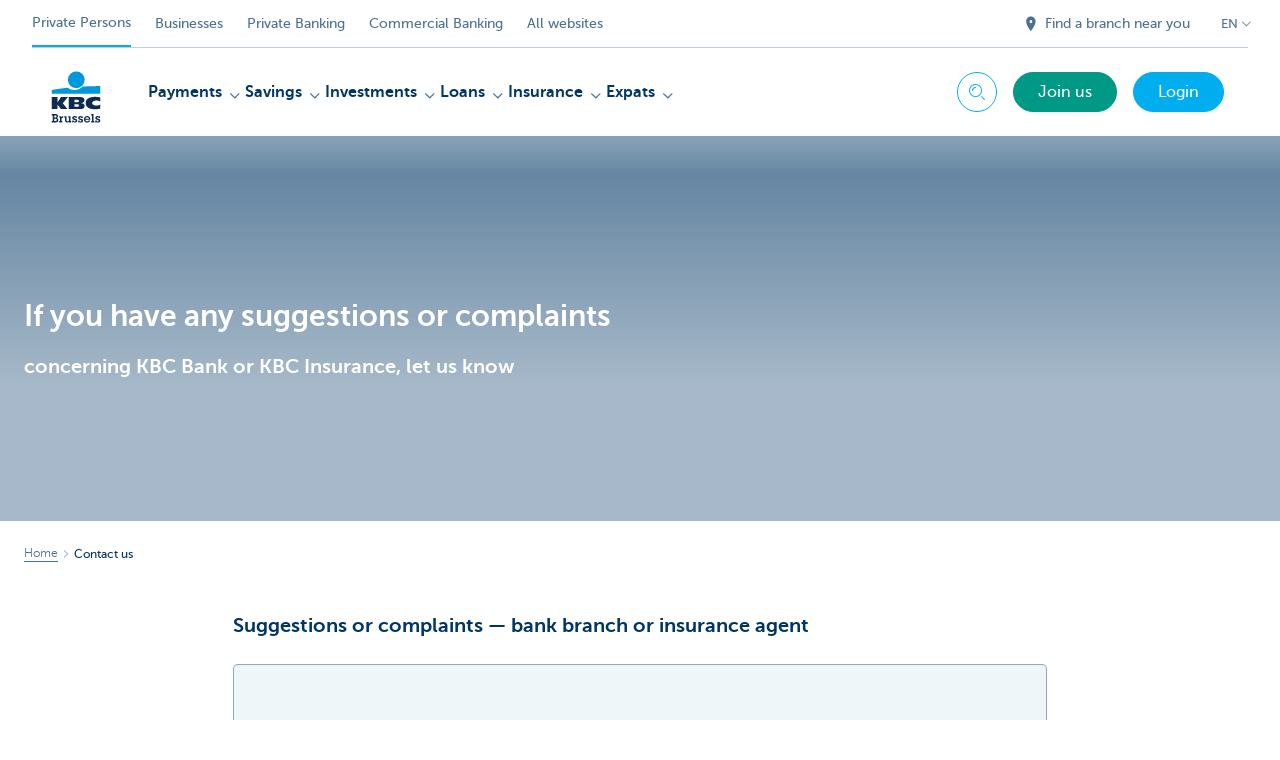

--- FILE ---
content_type: text/html; charset=utf-8
request_url: https://www.kbcbrussels.be/retail/en/contact/suggestions-or-complaints.html
body_size: 28932
content:



<!DOCTYPE html>
<html lang="en" class="no-js mdrn aem__author--classicui aem-design aem-design--brussels">

<script type="application/javascript">
    var featureFlags = {"youtubeCookieConsent":true,"contentSyncEnabled":true,"TrustBuilder":true,"becomeACustomerButton":true,"branchesV2Index":true,"formSubmitToApi":true,"dropDownNavigation":true};
</script>
<head>
    <title>suggestions or complaints - KBC Brussels Bank & Insurance</title>

<meta http-equiv="X-UA-Compatible" content="IE=edge,chrome=1">
<meta http-equiv="content-type" content="text/html; charset=UTF-8"/>

<meta name="title" content="suggestions or complaints - KBC Brussels Bank & Insurance"/>
<meta name="description" content="suggestions or complaints">
<meta http-equiv="last-modified" content="Mon, 22 Sep 2025 06:44:46 GMT"/>

<meta name="viewport" content="width=device-width, initial-scale=1.0">
<meta name="HandheldFriendly" content="true">
<meta name="MobileOptimized" content="320">

<link rel="canonical" href="https://www.kbcbrussels.be/retail/en/contact/suggestions-or-complaints.html"/>
<link rel="alternate" hreflang="fr-be" href="https://www.kbcbrussels.be/particuliers/fr/contact/suggestions-ou-plaintes.html"/>
<link rel="alternate" hreflang="en-be" href="https://www.kbcbrussels.be/retail/en/contact/suggestions-or-complaints.html"/>
<link rel="alternate" hreflang="nl-be" href="https://www.kbcbrussels.be/particulieren/nl/contact/klachtenformulier-kantoren.html"/>
<meta name="robots" content="NOODP,NOYDIR,noindex,nofollow"/>
<meta name="browsermap.enabled" content="false"/>

<meta name="format-detection" content="telephone=no">



<meta name="twitter:card" content="summary"/>
<meta name="twitter:site" content="@KBCBrussels"/>
<meta name="twitter:title" content="suggestions or complaints - KBC Brussels Bank &amp; Insurance"/>
<meta name="twitter:description" content="suggestions or complaints"/>
<meta name="twitter:image" content="https://wcmassets.kbcbrussels.be/content/dam/kdl-assets/logos/k/logos-kbc-brussels.svg.cdn.res/last-modified/1733244072677/logos-kbc-brussels.svg"/>
<meta name="twitter:url" content="https://www.kbcbrussels.be/retail/en/contact/suggestions-or-complaints.html"/>

<meta property="og:title" content="suggestions or complaints - KBC Brussels Bank &amp; Insurance"/>
<meta property="og:site_name" content="KBC Brussels"/>
<meta property="og:url" content="https://www.kbcbrussels.be/retail/en/contact/suggestions-or-complaints.html"/>
<meta property="og:description" content="suggestions or complaints"/>
<meta property="og:image" content="https://wcmassets.kbcbrussels.be/content/dam/kdl-assets/logos/k/logos-kbc-brussels.svg.cdn.res/last-modified/1733244072677/logos-kbc-brussels.svg"/>

    

<link rel="icon" type="image/x-icon" href="https://wcmassets.kbcbrussels.be/content/dam/kdl-assets/favicons/kbc-brussels/favicon.ico.cdn.res/last-modified/0/favicon.ico"/>
<link rel="shortcut icon" type="image/x-icon" href="https://wcmassets.kbcbrussels.be/content/dam/kdl-assets/favicons/kbc-brussels/favicon.ico.cdn.res/last-modified/0/favicon.ico"/>

<link rel="apple-touch-icon" sizes="114x114" href="https://wcmassets.kbcbrussels.be/content/dam/kdl-assets/logos/k/logos-kbc-brussels.svg.cdn.res/last-modified/1733244072677/logos-kbc-brussels.svg"/>
<link rel="apple-touch-icon" sizes="144x144" href="https://wcmassets.kbcbrussels.be/content/dam/kdl-assets/favicons/kbc-brussels/touch-144.png.cdn.res/last-modified/1731696643324/touch-144.png"/>

    

    


    







    
    <link data-link-clientlib rel="stylesheet" href="https://wcmassets.kbc.be/etc.clientlibs/kbc/components/websites/display-cookie-trustarc/loader.min.ACSHASHa0b2566880186ad21d19a59db52263cc.css" type="text/css"><script data-script-clientlib type="text/javascript" src="https://wcmassets.kbc.be/etc.clientlibs/kbc/components/websites/display-cookie-trustarc/loader.min.ACSHASHe8b154dc24b29d0f1e3b7b34bf30f344.js" defer></script>




    
    <script data-script-clientlib type="text/javascript" src="https://wcmassets.kbc.be/etc.clientlibs/kbc/global/websites/load.min.ACSHASH2f9fe7dcb61e98188fa475a856df0504.js"></script>



    
    <script data-script-clientlib type="text/javascript" src="https://wcmassets.kbc.be/etc.clientlibs/kbc/components/shared/global/head/globals.min.ACSHASHf50b1428093b72db43ef6b618095f5f1.js" defer></script><script data-script-clientlib type="text/javascript" src="https://wcmassets.kbc.be/etc.clientlibs/kbc/vendor/shared/jquery.min.ACSHASH2c3f93f38107999c6c106cba15295459.js" defer></script><script data-script-clientlib type="text/javascript" src="https://wcmassets.kbc.be/etc.clientlibs/kbc/components/shared/global/head.min.ACSHASH6eb1f4cff344d724477db0773f3328ea.js" defer></script><script data-script-clientlib type="text/javascript" src="https://wcmassets.kbc.be/etc.clientlibs/kbc/vendor/shared/modernizr.min.ACSHASH2f06bfbdc03b6c28f135a3f8893ced1b.js" defer></script><script data-script-clientlib type="text/javascript" src="https://wcmassets.kbc.be/etc.clientlibs/kbc/vendor/shared/enquire.min.ACSHASH3875f09577a561b3a2e3499baddc3c61.js" defer></script><script data-script-clientlib type="text/javascript" src="https://wcmassets.kbc.be/etc.clientlibs/kbc/components/websites/device-detection.min.ACSHASHf17f0a9527a0b2dd1e6d9bbe92ba30ef.js" defer></script><script data-script-clientlib type="text/javascript" src="https://wcmassets.kbc.be/etc.clientlibs/kbc/vendor/shared/jquery-extensions/jquery-custom-extensions.min.ACSHASHf96060aa1d6f82883706d8fb7c46ccf1.js" defer></script><script data-script-clientlib type="text/javascript" src="https://wcmassets.kbc.be/etc.clientlibs/kbc/global/websites/head.min.ACSHASHca0b4db3145a42bab171229b6a037e41.js" defer></script>



    
    <script data-script-clientlib type="text/javascript" src="https://wcmassets.kbc.be/etc.clientlibs/kbc/components/websites/redirect.min.ACSHASHca17e63a43ed0b2e2f7541e69f9b321c.js"></script>



<link rel="preload" href="https://wcmassets.kbc.be/etc.clientlibs/kbc/fonts/websites/museo/resources/font/museosans-300-webfont.woff2" as="font" type="font/woff2" crossorigin/>
<link rel="preload" href="https://wcmassets.kbc.be/etc.clientlibs/kbc/fonts/websites/museo/resources/font/museosans-500-webfont.woff2" as="font" type="font/woff2" crossorigin/>
<link rel="preload" href="https://wcmassets.kbc.be/etc.clientlibs/kbc/fonts/websites/museo/resources/font/museosans-700-webfont.woff2" as="font" type="font/woff2" crossorigin/>





    
    <link data-link-clientlib rel="stylesheet" href="https://wcmassets.kbc.be/etc.clientlibs/kbc/vendor/shared/jquery.min.ACSHASHd41d8cd98f00b204e9800998ecf8427e.css" type="text/css"><link data-link-clientlib rel="stylesheet" href="https://wcmassets.kbc.be/etc.clientlibs/kbc/components/shared/global/head.min.ACSHASHedae3a9dd6da2862b56b747132455fdd.css" type="text/css"><link data-link-clientlib rel="stylesheet" href="https://wcmassets.kbc.be/etc.clientlibs/kbc/components/websites/device-detection.min.ACSHASH1f8e278e7f1c6f868c2c3dc8f49371c1.css" type="text/css"><link data-link-clientlib rel="stylesheet" href="https://wcmassets.kbc.be/etc.clientlibs/kbc/global/websites/head.min.ACSHASH6d1330f512cfd258336aefc5edbf149c.css" type="text/css">



    
    <link data-link-clientlib rel="stylesheet" href="https://wcmassets.kbc.be/etc.clientlibs/kbc/components/websites/cta-button.min.ACSHASHf8fe93bf10545b8ac8797515ca581896.css" type="text/css"><link data-link-clientlib rel="stylesheet" href="https://wcmassets.kbc.be/etc.clientlibs/settings/wcm/designs/brussels/clientlibs/main.min.ACSHASHbf8e4ecf880549ac98061ed6cad4be3a.css" type="text/css">




<script type="text/javascript" data-layer-name="digitalData">
    var digitalData = digitalData || {};digitalData.page = digitalData.page || {};digitalData.page.pageInfo = digitalData.page.pageInfo || {};digitalData.page.attributes = digitalData.page.attributes || {};digitalData.product = digitalData.product || [];digitalData.event=digitalData.event || [];digitalData.event[0]=digitalData.event[0] || {};digitalData.event[0].eventInfo = digitalData.event[0].eventInfo || {};digitalData.user = digitalData.user || {};digitalData.user.initiative = digitalData.user.initiative || {};digitalData.user.attributes = digitalData.user.attributes || {};digitalData.page.pageInfo.issueDate = "202509220845";digitalData.page.attributes.language = "en";digitalData.page.pageInfo.pillar = "prod";digitalData.page.attributes.title = "If you have any suggestions or complaints";digitalData.page.pageInfo.pageID = "contact/klachtenformulier-kantoren";digitalData.page.pageInfo.pageType = "allpossible";digitalData.page.attributes.digitalChannel = "web_particulieren.bxl.be";digitalData.page.attributes.companyCode = "0001";digitalData.page.attributes.digitalAssetCode = "0001";digitalData.page.attributes.platformCode = "0002";digitalData.page.attributes.systemCode = "0001";digitalData.event[0].eventInfo.eventCode = "0000";digitalData.event[0].eventInfo.eventTypeCode = "0001";digitalData.event[0].eventInfo.eventSubTypeCode = "0001";digitalData.event[0].eventInfo.eventNameCode = "0000";digitalData.event[0].eventInfo.eventDetailCode = "0000";digitalData.event[0].eventInfo.eventDetail = "allpossible";digitalData.event[0].eventInfo.eventLinkValue = "na";digitalData.event[0].eventInfo.eventLifeCycleCode = "na";digitalData.user.initiative.offerCode = "na";digitalData.user.initiative.contentCode = "na";digitalData.user.initiative.treatmentCode = "na";digitalData.page.attributes.pageZone = "na";digitalData.page.attributes.pageZonePosition = "na";digitalData.page.attributes.contentTag = "na";digitalData.page.attributes.touchTagCode = "na";digitalData.user.attributes.loggedIn = "not logged in";digitalData.user.attributes.marketing = "na";digitalData.page.attributes.ABTest = "na";digitalData.page.attributes.ABVersion = "na";digitalData.page.attributes.distributorCode = "10";digitalData.page.attributes.segmentCode = "PPS";digitalData.event[0].eventInfo.eventJourneyCode = "na";</script>
<script async src="//assets.adobedtm.com/launch-EN0f6839f46e854ca791823915d04fd52b.min.js"></script>

    <script src="https://wcmassets.kbc.be/etc.clientlibs/kbc/vendor/websites/adobe-target-async.min.ACSHASH87dc28862eeb37139cc08aac07ec9d42.js"></script>



    
    
    <script data-script-clientlib type="text/javascript" src="https://wcmassets.kbc.be/etc.clientlibs/kbc/components/websites/adobe-target/prd.min.ACSHASH615f1ef8e3c96c5541dbeaa59dd2efc9.js" defer></script>






    <link rel="search" type="application/opensearchdescription+xml" href="https://www.kbcbrussels.be/retail/en/contact/suggestions-or-complaints.opensearchdescription.xml" title="Search"/>
    

</head>

<body tabindex="-1" data-basename="brussels" class="device--desktop os--windows aem-body ">

<div id="process-conditional-profiles"><div data-conditional-profiles="{&#34;profiles&#34;:[{&#34;id&#34;:&#34;deviceIsPhone&#34;,&#34;script&#34;:&#34;return jsKbc.deviceDetection.isPhone;&#34;},{&#34;id&#34;:&#34;deviceIsTablet&#34;,&#34;script&#34;:&#34;return jsKbc.deviceDetection.isTablet;&#34;},{&#34;id&#34;:&#34;deviceIsPC&#34;,&#34;script&#34;:&#34;return jsKbc.deviceDetection.isDesktop;&#34;},{&#34;id&#34;:&#34;androidPhone&#34;,&#34;script&#34;:&#34;return jsKbc.deviceDetection.isAndroid \u0026\u0026 jsKbc.deviceDetection.isPhone;&#34;},{&#34;id&#34;:&#34;androidTablet&#34;,&#34;script&#34;:&#34;return jsKbc.deviceDetection.isAndroid \u0026\u0026 jsKbc.deviceDetection.isTablet;&#34;},{&#34;id&#34;:&#34;iOSPhone&#34;,&#34;script&#34;:&#34;return jsKbc.deviceDetection.isIOS \u0026\u0026 jsKbc.deviceDetection.isPhone;&#34;},{&#34;id&#34;:&#34;iOSPad&#34;,&#34;script&#34;:&#34;return jsKbc.deviceDetection.isIOS \u0026\u0026 jsKbc.deviceDetection.isTablet;&#34;},{&#34;id&#34;:&#34;winPhone&#34;,&#34;script&#34;:&#34;return jsKbc.deviceDetection.isWindowsPhone;&#34;},{&#34;id&#34;:&#34;acceptedDisclaimer&#34;,&#34;script&#34;:&#34;return jsKbc.disclaimer.accepted;&#34;},{&#34;id&#34;:&#34;URLParameterMatch&#34;,&#34;script&#34;:&#34;return jsKbc.deviceDetection.hasParameterUrl(config);&#34;},{&#34;id&#34;:&#34;oldBrowserIE&#34;,&#34;script&#34;:&#34;return jsKbc.deviceDetection.isIE \u0026\u0026 jsKbc.deviceDetection.versionIE \u003c 9;&#34;},{&#34;id&#34;:&#34;cvIsUploaded&#34;,&#34;script&#34;:&#34;return !!localStorage.getItem(\u0027cv_matchingData\u0027);&#34;}]}"></div></div>

<div class="customprint">
    <img class="header__image-print"/>

<div class="header__image header__image--vertical- header__image--horizontal-" style="background-image: url('');" data-responsive-background data-component-type="hero-image">
    <div class="header__overlay"></div>
</div>

    <img class="logo" src="https://wcmassets.kbcbrussels.be/content/dam/kdl-assets/logos/k/logos-kbc-brussels.svg.cdn.res/last-modified/1733244072677/logos-kbc-brussels.svg" alt="logo"/>
</div>








    <div id="skip-link">
    <a href="#main-content" class="screenreader-text">Skip to main content</a>
</div>



<header class="site__header aem-site__header">
    

    <div class="top-navigation__container" data-page-zone="topnav" data-component-type="top-navigation">
        <div class="row">
            <div class="grid">
                <div class="top-navigation">
                    
<div class="site-switch" data-component-type="site-switch">
    


    

    
        
            <div class="site-switch__item site-switch__item--active">
                
                <span class="site-switch__link">
                    Private Persons
                </span>
            </div>
        
            <div class="site-switch__item site-switch__item">
                <a class="site-switch__link" href="/business/en/business.html?zone=topnav" target="_self" data-analytics-track="cta-click" data-analytics-cta-type="SiteSwitch" data-analytics-cta-name="OndernemenBXL" data-component-tracking-click="7641eca7-2d80-469f-84a5-d0fed87fa737">Businesses
                </a>
                
            </div>
        
            <div class="site-switch__item site-switch__item">
                <a class="site-switch__link" href="https://www.kbc.be/private-banking/en.html?zone=topnav" target="_self" data-analytics-track="cta-click" data-analytics-cta-type="SiteSwitch" data-analytics-cta-name="PrivateBanking" data-component-tracking-click="f1c2c292-c16a-404e-a22d-84379ad8fa9b">Private Banking
                </a>
                
            </div>
        
            <div class="site-switch__item site-switch__item">
                <a class="site-switch__link" href="https://www.kbc.be/corporate/en.html?zone=topnav" target="_self" data-analytics-track="cta-click" data-analytics-cta-type="SiteSwitch" data-analytics-cta-name="CorporateBanking" data-component-tracking-click="bba3b781-cc9d-4ab4-8bfc-d44c9ae61998">Commercial Banking
                </a>
                
            </div>
        
        <div class="site-switch__item" data-menu-dropdown="parent">
            <a class="site-switch__link" href="/retail/en/information/all-websites.html">
                All websites
            </a>
        </div>
    
</div>

    
    <script data-script-clientlib type="text/javascript" src="https://wcmassets.kbc.be/etc.clientlibs/kbc/components/websites/dropdown-menu.min.ACSHASH98a11d80c0a485d3f2587de7f5266222.js" defer></script>




                    <div class="top-navigation__items">
                        
                        <div class="top-navigation__links">
                            <a class="top-navigation__link" title="Find a branch near you" href="/retail/en/branch.html">
                                <i class="icon icon--location-full"></i>
                                <span>Find a branch near you</span>
                            </a>
                        
                            <a class="top-navigation__link" title="Got a question, problem, complaint?" href="/retail/en/contact.html">
                                <i class="icon icon--phone3"></i>
                                <span>Got a question, problem, complaint?</span>
                            </a>
                        </div>

                        <div class="languagenav show-on--desktop show-on nav--language--dropdown"><div class="nav--language" role="navigation" data-component-type="languagenav" data-menu-dropdown="parent">
    <button class="nav--language__list-item nav--language__list-item--trigger" data-menu-dropdown="trigger" aria-expanded="false" aria-haspopup="true" aria-controls="language-nav-list">
        <span>EN</span>
        <i class="icon icon--down"></i>
        <i class="icon icon--down-bold"></i>
    </button>
    <ul class="nav--language__list" data-menu-dropdown="list" id="language-nav-list">
        <li class="nav--language__list-item">
            <a title="Heb je een suggestie of een klacht?" data-menu-dropdown="item" data-lang="nl" href="/particulieren/nl/contact/klachtenformulier-kantoren.html?zone=topnav">
                <span>NL</span>
            </a>
        </li>
    
        <li class="nav--language__list-item">
            <a title="Suggestions ou plaintes" data-menu-dropdown="item" data-lang="fr" href="/particuliers/fr/contact/suggestions-ou-plaintes.html?zone=topnav">
                <span>FR</span>
            </a>
        </li>
    
        
    </ul>
</div>


    
    


</div>

                    </div>
                </div>
            </div>
        </div>
    </div>

    
    
    <script data-script-clientlib type="text/javascript" src="https://wcmassets.kbc.be/etc.clientlibs/kbc/components/websites/page-zone.min.ACSHASHf18d1aed4d7a1a36e40ce1813a3344ec.js"></script>





    
<div class="brand__row__container brand__row__container--dropdownnav" data-component-type="all-possible-page">
    <div class="nav__backdrop"></div>
    <div class="row brand__row brand__row--dropdownnav">
        <div class="grid aem-mobile-header">
            <div class="logo">
<a href="/retail/en.html?zone=topnav" class="aem-logo" data-component-type="navigation-logo">
    <span class="sr-only">KBC Brussels</span>
    <?xml version="1.0" encoding="UTF-8"?>
<svg xmlns="http://www.w3.org/2000/svg" width="320" height="320" version="1.1" viewBox="0 0 320 320"><!--{"metaAttributes":{"multicolor":true,"glyph":false,"rotatable":false,"deprecated":false,"rename":false,"themeable":false,"low-quality":false,"custom-viewport":false,"lottie":false}}-->
  <circle cx="161.41" cy="73.91" r="41.91" fill="#0097db"/>
  <path d="M192.31,107.81c-7.98,8.66-22.07,17.32-40.13,17.32-14.02,0-26.09-5.45-33.77-11.5-45.76,4.8-79.79,11.6-79.79,11.6v18.53l242.77-.03v-38.21s-41.6-.26-89.07,2.28h0Z" fill="#0097db"/>
  <path d="M67.45,197.95v22.58h-28.84v-60.06h28.84v27.03h.17l16.97-27.03h34.57l-25.32,31.04,23.89,29.02h-33l-17.09-22.58h-.21Z" fill="#0d2a50"/>
  <path d="M281.38,218.04c-6.81,2.08-15.75,3.31-23.76,3.31-28.53,0-49.48-8.11-49.48-31.7,0-21.32,20.31-30.58,48.06-30.58,7.72,0,17.51.85,25.18,3.3v20.65c-5.69-3.44-11.37-5.58-19.5-5.58-10.59,0-21.16,5.22-21.16,12.78s10.53,12.78,21.16,12.78c8.01,0,13.81-2.22,19.49-5.5v20.55h0Z" fill="#0d2a50"/>
  <path d="M123.9,160.46h58.3c15.14,0,20.11,5.89,20.11,15.06,0,10.26-9.17,14.72-18.59,15.23v.17c9.67.75,19.1,1.85,19.1,13.96,0,7.9-4.97,15.65-21.62,15.65h-57.29v-60.06h0ZM152.74,208.31h15.04c5.64,0,7.55-2.33,7.55-5.78s-1.94-5.93-7.49-5.93h-15.1v11.71ZM152.74,185.91h14.36c5.55,0,7.73-2.25,7.73-5.7,0-3.96-2.19-5.93-7.32-5.93h-14.77v11.62Z" fill="#0d2a50"/>
  <path d="M38.9,280.5h4.51v-28.47h-4.51v-6.67h18.57c3.1,0,6.15.29,8.67,2.17,2.7,2.05,3.92,4.98,3.92,8.32,0,3.81-1.94,7.26-5.45,8.91,4.62,1.88,7.26,5.8,7.26,10.77,0,3.34-1.4,6.67-3.92,8.85-2.81,2.46-6.03,2.81-9.6,2.81h-19.45v-6.68ZM51.38,280.21h4.39c1.88,0,4.16.06,5.8-1.05,1.52-.99,2.34-2.81,2.34-4.57,0-1.88-.7-3.57-2.29-4.74-1.7-1.23-3.75-1.23-5.8-1.23h-4.45v11.6h0ZM51.44,262.05h4.04c1.94,0,3.75.12,5.39-1.05,1.29-.93,1.88-2.4,1.88-3.98,0-1.7-.7-3.22-2.17-4.16-1.46-.94-3.34-.82-5.04-.82h-4.1v10.02h0Z" fill="#0d2a50"/>
  <path d="M86.88,261.23c1.82-3.69,5.33-5.51,9.37-5.68v7.32c-2.29.12-4.39.7-6.15,2.29-2.34,1.99-2.7,4.51-2.7,7.44v7.9h4.04v6.68h-15.23v-6.68h4.04v-17.93h-4.04v-6.68h10.66v5.33h0Z" fill="#0d2a50"/>
  <path d="M132.16,280.5h4.04v6.68h-10.6v-3.86c-2.05,3.05-5.8,4.68-9.43,4.68-3.34,0-6.5-1.4-8.67-3.98-2.29-2.7-2.75-5.68-2.75-9.08v-12.36h-4.04v-6.68h11.19v16.93c0,1.99.06,4.16,1.23,5.86,1.17,1.82,3.16,2.7,5.27,2.7,2,0,4.04-.99,5.28-2.58,1.34-1.88,1.34-3.98,1.34-6.15v-10.07h-4.04v-6.68h11.19v24.6h0Z" fill="#0d2a50"/>
  <path d="M148.68,278.09c.23,2.81,2.11,4.68,5.04,4.68,2.17,0,4.27-1.52,4.27-3.86,0-3.1-2.93-3.63-5.33-4.27-5.45-1.4-11.42-3.1-11.42-9.95,0-5.98,5.04-9.43,10.6-9.43,2.81,0,5.33.58,7.09,2.81v-2.17h5.27v8.5h-6.91c-.12-2.23-1.82-3.69-4.04-3.69-1.94,0-3.98,1.11-3.98,3.28,0,2.93,2.87,3.57,5.16,4.1,5.62,1.28,11.66,3.04,11.66,10.07,0,6.33-5.33,9.84-11.19,9.84-3.16,0-6.03-.99-8.08-3.4v2.58h-5.45v-9.08h7.32,0Z" fill="#0d2a50"/>
  <path d="M178.09,278.09c.23,2.81,2.11,4.68,5.04,4.68,2.17,0,4.27-1.52,4.27-3.86,0-3.1-2.93-3.63-5.33-4.27-5.45-1.4-11.42-3.1-11.42-9.95,0-5.98,5.04-9.43,10.6-9.43,2.81,0,5.33.58,7.09,2.81v-2.17h5.28v8.5h-6.91c-.12-2.23-1.82-3.69-4.04-3.69-1.94,0-3.98,1.11-3.98,3.28,0,2.93,2.87,3.57,5.16,4.1,5.63,1.28,11.66,3.04,11.66,10.07,0,6.33-5.33,9.84-11.19,9.84-3.16,0-6.03-.99-8.08-3.4v2.58h-5.45v-9.08h7.32,0Z" fill="#0d2a50"/>
  <path d="M230.69,277.98c-2.46,5.98-8.26,10.02-14.76,10.02-9.14,0-16.46-7.14-16.46-16.34s6.97-16.69,16.28-16.69c4.33,0,8.67,1.94,11.72,5.04,3.1,3.28,4.39,7.26,4.39,11.72l-.23,2.52h-25.3c.93,4.33,4.92,7.49,9.37,7.49,3.1,0,5.8-1.17,7.55-3.75h7.44,0ZM225.24,268.72c-1.23-4.51-5.22-7.38-9.84-7.38-4.21,0-8.26,3.28-9.14,7.38h18.98Z" fill="#0d2a50"/>
  <path d="M247.61,280.5h4.04v6.68h-15.52v-6.68h4.33v-28.47h-4.04v-6.67h11.19v35.14h0Z" fill="#0d2a50"/>
  <path d="M263.96,278.09c.23,2.81,2.11,4.68,5.04,4.68,2.17,0,4.27-1.52,4.27-3.86,0-3.1-2.93-3.63-5.33-4.27-5.45-1.4-11.42-3.1-11.42-9.95,0-5.98,5.04-9.43,10.6-9.43,2.81,0,5.33.58,7.09,2.81v-2.17h5.27v8.5h-6.91c-.12-2.23-1.82-3.69-4.04-3.69-1.94,0-3.98,1.11-3.98,3.28,0,2.93,2.87,3.57,5.16,4.1,5.62,1.28,11.66,3.04,11.66,10.07,0,6.33-5.33,9.84-11.19,9.84-3.16,0-6.03-.99-8.08-3.4v2.58h-5.45v-9.08h7.32Z" fill="#0d2a50"/>
  
</svg>
</a>

</div>
<div class="mobiletile site-switch base">
<div class="aem-main-nav__mobile-tile" data-menu-dropdown="parent">
    <button class="aem-main-nav__mobile-tile__trigger" data-mobile-tile="site-switch" data-menu-dropdown="trigger" aria-expanded="false" aria-haspopup="true" aria-controls="site-switch-list">
            <span class="aem-main-nav__mobile-tile__text" data-mobile-tile="site-switch">Private Persons</span>
        <i class="icon icon--down"></i>
        <i class="icon icon--down-bold"></i>
    </button>
    <ul class="aem-main-nav__mobile-tile__list" data-menu-dropdown="list" id="site-switch-list">
        
            <li class="aem-main-nav__mobile-tile__list-item aem-main-nav__mobile-tile__list-item--active">
                <p class="aem-main-nav__mobile-tile__text aem-main-nav__mobile-tile__text--active">Private Persons</p>
            </li>
            
        
            
            <li class="aem-main-nav__mobile-tile__list-item">
                <a class="aem-main-nav__mobile-tile__text" data-menu-dropdown="item" target="_self" data-analytics-track="cta-click" data-analytics-cta-type="SiteSwitch" data-analytics-cta-name="OndernemenBXL" data-component-tracking-click="7641eca7-2d80-469f-84a5-d0fed87fa737" href="/business/en/business.html?zone=mobile-menu">Businesses</a>
            </li>
        
            
            <li class="aem-main-nav__mobile-tile__list-item">
                <a class="aem-main-nav__mobile-tile__text" data-menu-dropdown="item" target="_self" data-analytics-track="cta-click" data-analytics-cta-type="SiteSwitch" data-analytics-cta-name="PrivateBanking" data-component-tracking-click="f1c2c292-c16a-404e-a22d-84379ad8fa9b" href="https://www.kbc.be/private-banking/en.html?zone=mobile-menu">Private Banking</a>
            </li>
        
            
            <li class="aem-main-nav__mobile-tile__list-item">
                <a class="aem-main-nav__mobile-tile__text" data-menu-dropdown="item" target="_self" data-analytics-track="cta-click" data-analytics-cta-type="SiteSwitch" data-analytics-cta-name="CorporateBanking" data-component-tracking-click="bba3b781-cc9d-4ab4-8bfc-d44c9ae61998" href="https://www.kbc.be/corporate/en.html?zone=mobile-menu">Commercial Banking</a>
            </li>
        
        <li class="aem-main-nav__mobile-tile__list-item">
            <a class="aem-main-nav__mobile-tile__text" data-menu-dropdown="item" href="/retail/en/information/all-websites.html">All websites</a>
        </li>
    </ul>
</div>
</div>
<script type="text/javascript" data-layer-name="componentDigitalData">
        var digitalData = digitalData || {};
        digitalData.component = digitalData.component || {};
        
        digitalData.component['dbf7ae88-b2da-44ab-b9a2-674d28232377'] = (function () {
            var digitalData = digitalData || {};digitalData.event=digitalData.event || [];digitalData.event[0]=digitalData.event[0] || {};digitalData.event[0].eventInfo = digitalData.event[0].eventInfo || {};digitalData.user = digitalData.user || {};digitalData.user.attributes = digitalData.user.attributes || {};digitalData.event[0].eventInfo.eventCode = "0123";digitalData.event[0].eventInfo.eventTypeCode = "0002";digitalData.event[0].eventInfo.eventSubTypeCode = "0010";digitalData.event[0].eventInfo.eventNameCode = "0039";digitalData.event[0].eventInfo.eventDetailCode = "na";digitalData.user.attributes.loggedIn = "not logged in";
                    return digitalData;
                
        })();
        </script>



<button class="nav--trigger js-toggle" data-target="main-menu" data-toggle-menu="mobile-navigation-open" data-slide-speed="0" data-analytics-track='cta-click' data-analytics-cta-type='CTA Mobile Menu Button' data-analytics-cta-name="" data-component-tracking-click="dbf7ae88-b2da-44ab-b9a2-674d28232377" role="button" aria-expanded="false" aria-controls="main-menu" data-component-type="mobile-menu">
    <span class="aem-menu-text">MENU</span>
    
    <span class="aem-icon__menu"><svg xmlns="http://www.w3.org/2000/svg" viewBox="0 0 24 24" width="24" height="24"><!--{"metaAttributes":{"multicolor":false,"glyph":false,"rotatable":false,"deprecated":false,"rename":false,"themeable":false,"low-quality":false,"custom-viewport":false,"lottie":false}}--><g class="nc-icon-wrapper" transform="translate(2.3999999999999995 2.3999999999999995) scale(0.8)" stroke-linecap="round" stroke-linejoin="round" stroke-width="1.3" fill="#000000" stroke="#000000"><line data-color="color-2" fill="none" stroke-miterlimit="10" x1="1" y1="12" x2="23" y2="12"/> <line fill="none" stroke="#000000" stroke-miterlimit="10" x1="1" y1="5" x2="23" y2="5"/> <line fill="none" stroke="#000000" stroke-miterlimit="10" x1="1" y1="19" x2="23" y2="19"/></g></svg></span>
    
    <span class="aem-icon__cancel"><svg xmlns="http://www.w3.org/2000/svg" width="24" height="24" viewBox="0 0 24 24"><!--{"metaAttributes":{"multicolor":false,"glyph":false,"rotatable":false,"deprecated":false,"rename":false,"themeable":false,"low-quality":false,"custom-viewport":false,"lottie":false}}--><path d="M19.9,4.1,4.1,19.9" fill="none" stroke="#000" stroke-linecap="round" stroke-linejoin="round"/><path d="M19.9,19.9,4.1,4.1" fill="none" stroke="#000" stroke-linecap="round" stroke-linejoin="round"/></svg></span>
</button>
<div class="site__header__mobile show-on show-on--mobile show-on--tablet">
                <span class="homebanking-button-placeholder homebanking-button--mobile"><script type="text/javascript" data-layer-name="componentDigitalData">
        var digitalData = digitalData || {};
        digitalData.component = digitalData.component || {};
        
        digitalData.component['b641d70b-60ac-4898-bb23-b289839d9b37'] = (function () {
            var digitalData = digitalData || {};digitalData.event=digitalData.event || [];digitalData.event[0]=digitalData.event[0] || {};digitalData.event[0].eventInfo = digitalData.event[0].eventInfo || {};digitalData.page = digitalData.page || {};digitalData.page.attributes = digitalData.page.attributes || {};digitalData.user = digitalData.user || {};digitalData.user.attributes = digitalData.user.attributes || {};digitalData.event[0].eventInfo.eventCode = "0106";digitalData.event[0].eventInfo.eventTypeCode = "0002";digitalData.event[0].eventInfo.eventSubTypeCode = "0010";digitalData.event[0].eventInfo.eventNameCode = "0035";digitalData.event[0].eventInfo.eventDetailCode = "na";digitalData.event[0].eventInfo.eventDetail = "na";digitalData.event[0].eventInfo.eventLinkValue = "na";digitalData.page.attributes.siteToolCode = "0011";digitalData.page.attributes.siteToolTypeCode = "0002";digitalData.page.attributes.siteToolStatusCode = "0007";digitalData.user.attributes.loggedIn = "not logged in";
                    return digitalData;
                
        })();
        </script>
<a href="https://www.kbcbrussels.be/en/proces/aanmelden/bankieren-op-je-pc.html?zone=topnav" class="btn btn--touch visible-on visible-on--inline-block visible-on--desktop" data-analytics-track='cta-click' data-component-type="homebanking-button" data-analytics-cta-type='Homebanking button' data-analytics-cta-name='https://www.kbcbrussels.be/en/proces/aanmelden/bankieren-op-je-pc.html?zone=topnav' data-component-tracking-click="b641d70b-60ac-4898-bb23-b289839d9b37">
        <span>Login</span>
    </a>

    <a href="https://www.kbcbrussels.be/en/proces/aanmelden/bankieren-op-je-android-phone.html?zone=topnav" class="btn btn--touch visible-on visible-on--inline-block visible-on--smartphone--android" data-analytics-track='cta-click' data-analytics-cta-type='Homebanking button' data-analytics-cta-name='https://www.kbcbrussels.be/en/proces/aanmelden/bankieren-op-je-android-phone.html?zone=topnav' data-component-tracking-click="b641d70b-60ac-4898-bb23-b289839d9b37">
        <span>Login</span>
    </a>

    <a href="https://www.kbcbrussels.be/en/proces/aanmelden/bankieren-op-je-iphone.html?zone=topnav" class="btn btn--touch visible-on visible-on--inline-block visible-on--smartphone--ios" data-analytics-track='cta-click' data-analytics-cta-type='Homebanking button' data-analytics-cta-name='https://www.kbcbrussels.be/en/proces/aanmelden/bankieren-op-je-iphone.html?zone=topnav' data-component-tracking-click="b641d70b-60ac-4898-bb23-b289839d9b37">
        <span>Login</span>
    </a>

    <a href="https://www.kbcbrussels.be/en/proces/aanmelden/bankieren-op-je-windows-phone.html?zone=topnav" class="btn btn--touch visible-on visible-on--inline-block visible-on--smartphone--windows" data-analytics-track='cta-click' data-analytics-cta-type='Homebanking button' data-analytics-cta-name='https://www.kbcbrussels.be/en/proces/aanmelden/bankieren-op-je-windows-phone.html?zone=topnav' data-component-tracking-click="b641d70b-60ac-4898-bb23-b289839d9b37">
        <span>Login</span>
    </a>

    <a href="https://www.kbcbrussels.be/en/proces/aanmelden/bankieren-op-je-tablet.html?zone=topnav" class="btn btn--touch visible-on visible-on--inline-block visible-on--tablet--android" data-analytics-track='cta-click' data-analytics-cta-type='Homebanking button' data-analytics-cta-name='https://www.kbcbrussels.be/en/proces/aanmelden/bankieren-op-je-tablet.html?zone=topnav' data-component-tracking-click="b641d70b-60ac-4898-bb23-b289839d9b37">
        <span>Login</span>
    </a>

    <a href="https://www.kbcbrussels.be/en/proces/aanmelden/bankieren-op-je-ipad.html?zone=topnav" class="btn btn--touch visible-on visible-on--inline-block visible-on--tablet--ios" data-analytics-track='cta-click' data-analytics-cta-type='Homebanking button' data-analytics-cta-name='https://www.kbcbrussels.be/en/proces/aanmelden/bankieren-op-je-ipad.html?zone=topnav' data-component-tracking-click="b641d70b-60ac-4898-bb23-b289839d9b37">
        <span>Login</span>
    </a>
</span>
</div>
        </div>
        <div class="grid brand__grid">
            <nav id="main-menu" class="nav--main aem-main-nav">
    
    
    <link data-link-clientlib rel="stylesheet" href="https://wcmassets.kbc.be/etc.clientlibs/kbc/components/websites/main-navigation.min.ACSHASH65ee82538ff85131d9805f54ba484b6f.css" type="text/css"><script data-script-clientlib type="text/javascript" src="https://wcmassets.kbc.be/etc.clientlibs/kbc/components/websites/main-navigation.min.ACSHASH9c302bfd824269c4eb8192c41da1c161.js" defer></script>


<ul class="aem-main-nav__list" data-component-type="desktop-mainnav">
    <li data-mainnav-item class="aem-main-nav__list__item ">
        
        <button data-mainnav-item-action data-mainnav-click data-target="menu-item--1324373947" aria-controls="menu-item--1324373947" aria-haspopup="true" aria-expanded="false">
            <span data-mainnav-click>Payments</span>
            <i class="icon icon--down-bold" data-mainnav-click></i>
        </button>
        <div class="aem-main-nav__block" id="menu-item--1324373947" aria-hidden="true" data-mainnav-block>
            <div class="aem-main-nav__block__title">
                <a href="https://www.kbcbrussels.be/retail/en/payments.html?zone=topnav">Payments</a>
                
            </div>
            <div class="aem-main-nav__block__columns">
                <div class="aem-main-nav__block__columns__column">
                    <div class="aem-main-nav__block__columns__column__title">
                        
                        <a href="/retail/en/payments.html?zone=topnav">Day-to-day banking</a>
                    </div>

                    <div class="aem-main-nav__block__columns__column__item" aria-selected="false">
                        <a href="https://www.kbcbrussels.be/retail/en/payments/current-accounts.html?zone=topnav">Current accounts</a>
                    </div>
<div class="aem-main-nav__block__columns__column__item" aria-selected="false">
                        <a href="https://www.kbcbrussels.be/retail/en/products/payments/current-accounts/young-person-s-account.html?zone=topnav">For young people</a>
                    </div>
<div class="aem-main-nav__block__columns__column__item" aria-selected="false">
                        <a href="https://www.kbcbrussels.be/retail/en/payments/payment-cards.html?zone=topnav">Payment cards</a>
                    </div>
<div class="aem-main-nav__block__columns__column__item" aria-selected="false">
                        <a href="https://www.kbcbrussels.be/retail/en/products/payments/current-accounts/overdraft-facility.html?zone=topnav">Going overdrawn</a>
                    </div>
<div class="aem-main-nav__block__columns__column__item" aria-selected="false">
                        <a href="https://www.kbcbrussels.be/retail/en/payments/cash.html?zone=topnav">Cash</a>
                    </div>

                    <div class="aem-main-nav__block__columns__column__show-more">
                        <a href="/retail/en/payments.html?zone=topnav">Show more</a>
                    </div>
                </div>
<div class="aem-main-nav__block__columns__column">
                    <div class="aem-main-nav__block__columns__column__title">
                        
                        <a href="/retail/en/payments/self-banking.html?zone=topnav">100% digital</a>
                    </div>

                    <div class="aem-main-nav__block__columns__column__item" aria-selected="false">
                        <a href="https://www.kbcbrussels.be/retail/en/products/payments/self-banking/on-your-smartphone.html?zone=topnav">Banking on your phone</a>
                    </div>
<div class="aem-main-nav__block__columns__column__item" aria-selected="false">
                        <a href="https://www.kbcbrussels.be/retail/en/products/payments/self-banking/on-your-tablet-or-pc.html?zone=topnav">Banking on your tablet or PC</a>
                    </div>
<div class="aem-main-nav__block__columns__column__item" aria-selected="false">
                        <a href="https://www.kbcbrussels.be/retail/en/payments/betaalmethodes.html?zone=topnav">Other ways to pay</a>
                    </div>

                    <div class="aem-main-nav__block__columns__column__show-more">
                        <a href="/retail/en/payments/self-banking.html?zone=topnav">Show more</a>
                    </div>
                </div>
<div class="aem-main-nav__block__columns__column">
                    <div class="aem-main-nav__block__columns__column__title">
                        Other people also viewed...
                        
                    </div>

                    <div class="aem-main-nav__block__columns__column__item" aria-selected="false">
                        <a href="https://www.kbcbrussels.be/retail/en/products/payments/self-banking/on-your-smartphone/mobile/mobilepay.html?zone=topnav">Convenient online shopping</a>
                    </div>
<div class="aem-main-nav__block__columns__column__item" aria-selected="false">
                        <a href="https://www.kbcbrussels.be/retail/en/payments/payment-cards/debit-cards/personalised-bank-card.html?zone=topnav">Putting a photo on your debit card</a>
                    </div>
<div class="aem-main-nav__block__columns__column__item" aria-selected="false">
                        <a href="/retail/en/product/betalen/betaalkaarten/kredietkaarten-en-prepaid-kaarten/voordelen-kredietkaart.html?zone=topnav">Extensive cover with the KBC Brussels credit card </a>
                    </div>
<div class="aem-main-nav__block__columns__column__item" aria-selected="false">
                        <a href="/retail/en/product/betalen/zelf-bankieren/met-je-smartphone/mobile/kbc-mobile-faqs/deals.html?zone=topnav">Earning money with KBC Deals</a>
                    </div>
<div class="aem-main-nav__block__columns__column__item" aria-selected="false">
                        <a href="https://www.kbcbrussels.be/retail/en/information/secure4u.html?zone=topnav">Online safety and security</a>
                    </div>

                    
                </div>
<div class="aem-main-nav__block__columns__column aem-main-nav__block__columns__column--separated">
                    <div class="aem-main-nav__block__columns__column__title">
                        For businesses
                        
                    </div>

                    <div class="aem-main-nav__block__columns__column__item" aria-selected="false">
                        <a href="https://www.kbcbrussels.be/business/en/products/making-and-receiving-payments/business-accounts/business-pro-account.html?zone=topnav">Business account</a>
                    </div>
<div class="aem-main-nav__block__columns__column__item" aria-selected="false">
                        <a href="https://www.kbcbrussels.be/business/en/payments.html?zone=topnav">Paying and getting paid</a>
                    </div>
<div class="aem-main-nav__block__columns__column__item" aria-selected="false">
                        <a href="https://www.kbcbrussels.be/business/en/online-banking-for-businesses.html?zone=topnav">Online banking </a>
                    </div>
<div class="aem-main-nav__block__columns__column__item" aria-selected="false">
                        <a href="https://www.kbcbrussels.be/business/en/key-moments/additional-services.html?zone=topnav">Tools for your administration</a>
                    </div>

                    
                </div>

            </div>
        </div>
    </li>

    <li data-mainnav-item class="aem-main-nav__list__item ">
        
        <button data-mainnav-item-action data-mainnav-click data-target="menu-item-2143687450" aria-controls="menu-item-2143687450" aria-haspopup="true" aria-expanded="false">
            <span data-mainnav-click>Savings</span>
            <i class="icon icon--down-bold" data-mainnav-click></i>
        </button>
        <div class="aem-main-nav__block" id="menu-item-2143687450" aria-hidden="true" data-mainnav-block>
            <div class="aem-main-nav__block__title">
                <a href="https://www.kbcbrussels.be/retail/en/savings.html?zone=topnav">Savings</a>
                
            </div>
            <div class="aem-main-nav__block__columns">
                <div class="aem-main-nav__block__columns__column">
                    <div class="aem-main-nav__block__columns__column__title">
                        
                        <a href="/retail/en/savings/savings-accounts.html?zone=topnav">Savings accounts</a>
                    </div>

                    <div class="aem-main-nav__block__columns__column__item" aria-selected="false">
                        <a href="https://www.kbcbrussels.be/retail/en/savings/savings-accounts/savings-accounts.html?zone=topnav">Free savings account</a>
                    </div>
<div class="aem-main-nav__block__columns__column__item" aria-selected="false">
                        <a href="/retail/en/sparen/spaarrekeningen/groeispaarrekening.html?zone=topnav">Saving for your child or someone else</a>
                    </div>
<div class="aem-main-nav__block__columns__column__item" aria-selected="false">
                        <a href="https://www.kbcbrussels.be/retail/en/savings/savings-accounts/security-deposit-account.html?zone=topnav">Security deposit</a>
                    </div>
<div class="aem-main-nav__block__columns__column__item" aria-selected="false">
                        <a href="https://www.kbcbrussels.be/retail/en/savings/savings-accounts/kids-account.html?zone=topnav">Kids account</a>
                    </div>

                    <div class="aem-main-nav__block__columns__column__show-more">
                        <a href="/retail/en/savings/savings-accounts.html?zone=topnav">Show more</a>
                    </div>
                </div>
<div class="aem-main-nav__block__columns__column">
                    <div class="aem-main-nav__block__columns__column__title">
                        
                        <a href="/retail/en/pension-saving.html?zone=topnav">Pension saving</a>
                    </div>

                    <div class="aem-main-nav__block__columns__column__item" aria-selected="false">
                        <a href="/retail/en/pensioensparen/pensioensparen.html?zone=topnav">Pension saving</a>
                    </div>
<div class="aem-main-nav__block__columns__column__item" aria-selected="false">
                        <a href="https://www.kbcbrussels.be/retail/en/pension-saving/pension-savings-fund.html?zone=topnav">Pension savings fund</a>
                    </div>
<div class="aem-main-nav__block__columns__column__item" aria-selected="false">
                        <a href="https://www.kbcbrussels.be/retail/en/pension-saving/pension-savings-insurance-plan.html?zone=topnav">Pension savings insurance plan</a>
                    </div>

                    <div class="aem-main-nav__block__columns__column__show-more">
                        <a href="/retail/en/pension-saving.html?zone=topnav">Show more</a>
                    </div>
                </div>
<div class="aem-main-nav__block__columns__column">
                    <div class="aem-main-nav__block__columns__column__title">
                        
                        <a href="/retail/en/savings/tax-efficient-saving.html?zone=topnav">Long-term saving</a>
                    </div>

                    <div class="aem-main-nav__block__columns__column__item" aria-selected="false">
                        <a href="/retail/en/sparen/wat-betekent-langetermijnsparen.html?zone=topnav">Long-term saving</a>
                    </div>
<div class="aem-main-nav__block__columns__column__item" aria-selected="false">
                        <a href="/retail/en/pensioensparen/pensioenspaarverzekering/home-long-term-plan.html?zone=topnav">(class 21) Savings insurance plan</a>
                    </div>
<div class="aem-main-nav__block__columns__column__item" aria-selected="false">
                        <a href="https://www.kbcbrussels.be/retail/en/savings/tak-23/life-long-term-fund-plan.html?zone=topnav">Unit-linked life insurance (class 23)</a>
                    </div>

                    
                </div>
<div class="aem-main-nav__block__columns__column aem-main-nav__block__columns__column--separated">
                    <div class="aem-main-nav__block__columns__column__title">
                        For businesses
                        
                    </div>

                    <div class="aem-main-nav__block__columns__column__item" aria-selected="false">
                        <a href="https://www.kbcbrussels.be/business/en/articles/einde-ondernemerscarriere/retirement/a-supplementary-pension-for-all-self-employed-individuals.html?zone=topnav">Tax-efficient pension saving</a>
                    </div>
<div class="aem-main-nav__block__columns__column__item" aria-selected="false">
                        <a href="https://www.kbcbrussels.be/business/en/products/insurance/insuring-yourself-and-your-staff/your-family/poz.html?zone=topnav">Supplementary pension scheme for the self-employed using PAS</a>
                    </div>
<div class="aem-main-nav__block__columns__column__item" aria-selected="false">
                        <a href="https://www.kbcbrussels.be/business/en/products/insurance/insuring-yourself-and-your-staff/your-family/ips-individual-pension-scheme.html?zone=topnav">Supplementary pension scheme for company managers using IPS</a>
                    </div>

                    
                </div>

            </div>
        </div>
    </li>

    <li data-mainnav-item class="aem-main-nav__list__item ">
        
        <button data-mainnav-item-action data-mainnav-click data-target="menu-item-250377601" aria-controls="menu-item-250377601" aria-haspopup="true" aria-expanded="false">
            <span data-mainnav-click>Investments</span>
            <i class="icon icon--down-bold" data-mainnav-click></i>
        </button>
        <div class="aem-main-nav__block" id="menu-item-250377601" aria-hidden="true" data-mainnav-block>
            <div class="aem-main-nav__block__title">
                <a href="https://www.kbcbrussels.be/retail/en/investments.html?zone=topnav">Investments</a>
                
            </div>
            <div class="aem-main-nav__block__columns">
                <div class="aem-main-nav__block__columns__column">
                    <div class="aem-main-nav__block__columns__column__title">
                        
                        <a href="/retail/en/investments/experienced.html?zone=topnav">Growing your wealth as an investor</a>
                    </div>

                    <div class="aem-main-nav__block__columns__column__item" aria-selected="false">
                        <a href="/retail/en/proces/beleggen/fundfinder.html?zone=topnav">Finding investments</a>
                    </div>
<div class="aem-main-nav__block__columns__column__item" aria-selected="false">
                        <a href="https://www.kbcbrussels.be/retail/en/investments/smart-investing.html?zone=topnav">Having investments made for you</a>
                    </div>
<div class="aem-main-nav__block__columns__column__item" aria-selected="false">
                        <a href="https://www.kbcbrussels.be/retail/en/investments/shares/online-trading.html?zone=topnav">Making your own investments with Bolero</a>
                    </div>
<div class="aem-main-nav__block__columns__column__item" aria-selected="false">
                        <a href="https://www.kbcbrussels.be/retail/en/investments/buy-fund-investments.html?zone=topnav">Topping up investment funds</a>
                    </div>
<div class="aem-main-nav__block__columns__column__item" aria-selected="false">
                        <a href="https://www.kbcbrussels.be/retail/en/investments/thematic-investing.html?zone=topnav">Thematic investing</a>
                    </div>
<div class="aem-main-nav__block__columns__column__item" aria-selected="false">
                        <a href="https://www.kbcbrussels.be/retail/en/investments/track-your-investments-in-mobile-and-touch.html?zone=topnav">Keep track of investments</a>
                    </div>
<div class="aem-main-nav__block__columns__column__item" aria-selected="false">
                        <a href="/retail/en/beleggen/duurzaam-beleggen.html?zone=topnav">Responsible investment</a>
                    </div>

                    <div class="aem-main-nav__block__columns__column__show-more">
                        <a href="/retail/en/investments/experienced.html?zone=topnav">Show more</a>
                    </div>
                </div>
<div class="aem-main-nav__block__columns__column">
                    <div class="aem-main-nav__block__columns__column__title">
                        
                        <a href="/retail/en/investments/new.html?zone=topnav">Take your first steps as an investor</a>
                    </div>

                    <div class="aem-main-nav__block__columns__column__item" aria-selected="false">
                        <a href="https://www.kbcbrussels.be/retail/en/investments/investment-plan.html?zone=topnav">KBC Brussels Investment Plan</a>
                    </div>
<div class="aem-main-nav__block__columns__column__item" aria-selected="false">
                        <a href="https://www.kbcbrussels.be/retail/en/investments/investing-for-a-child.html?zone=topnav">Investing for a child</a>
                    </div>
<div class="aem-main-nav__block__columns__column__item" aria-selected="false">
                        <a href="https://www.kbcbrussels.be/retail/en/investments/investing-for-beginners.html?zone=topnav">Investing for beginners</a>
                    </div>
<div class="aem-main-nav__block__columns__column__item" aria-selected="false">
                        <a href="https://www.kbcbrussels.be/retail/en/investments/learn.html?zone=topnav">Learn more about investing</a>
                    </div>
<div class="aem-main-nav__block__columns__column__item" aria-selected="false">
                        <a href="https://www.kbcbrussels.be/retail/en/investments/invest-your-spare-change.html?zone=topnav">Spare change investing</a>
                    </div>
<div class="aem-main-nav__block__columns__column__item" aria-selected="false">
                        <a href="https://www.kbcbrussels.be/retail/en/savings/learning/saving-and-investing.html?zone=topnav">Why combining saving and investing</a>
                    </div>

                    <div class="aem-main-nav__block__columns__column__show-more">
                        <a href="/retail/en/investments/new.html?zone=topnav">Show more</a>
                    </div>
                </div>
<div class="aem-main-nav__block__columns__column">
                    <div class="aem-main-nav__block__columns__column__title">
                        
                        <a href="/retail/en/information/siteswitch-privatebanking.html?zone=topnav">Large fortunes</a>
                    </div>

                    <div class="aem-main-nav__block__columns__column__item" aria-selected="false">
                        <a href="https://www.kbcbrussels.be/retail/en/information/siteswitch-privatebanking.html?zone=topnav">Private Banking</a>
                    </div>

                    
                </div>
<div class="aem-main-nav__block__columns__column aem-main-nav__block__columns__column--separated">
                    <div class="aem-main-nav__block__columns__column__title">
                        For businesses
                        
                    </div>

                    <div class="aem-main-nav__block__columns__column__item" aria-selected="false">
                        <a href="https://www.kbcbrussels.be/business/en/products/saving-and-investing/business-invest-service.html?zone=topnav">Leave the investing to our experts</a>
                    </div>
<div class="aem-main-nav__block__columns__column__item" aria-selected="false">
                        <a href="https://www.kbcbrussels.be/business/en/products/saving-and-investing/wealth-management-expert-for-businesses.html?zone=topnav">Investing with personal advice</a>
                    </div>
<div class="aem-main-nav__block__columns__column__item" aria-selected="false">
                        <a href="https://www.kbcbrussels.be/business/en/products/saving-and-investing/bolero.html?zone=topnav">Making your own investments with Bolero </a>
                    </div>

                    
                </div>

            </div>
        </div>
    </li>

    <li data-mainnav-item class="aem-main-nav__list__item ">
        
        <button data-mainnav-item-action data-mainnav-click data-target="menu-item--831316427" aria-controls="menu-item--831316427" aria-haspopup="true" aria-expanded="false">
            <span data-mainnav-click>Loans</span>
            <i class="icon icon--down-bold" data-mainnav-click></i>
        </button>
        <div class="aem-main-nav__block" id="menu-item--831316427" aria-hidden="true" data-mainnav-block>
            <div class="aem-main-nav__block__title">
                <a href="https://www.kbcbrussels.be/retail/en/loans.html?zone=topnav">Loans</a>
                
            </div>
            <div class="aem-main-nav__block__columns">
                <div class="aem-main-nav__block__columns__column">
                    <div class="aem-main-nav__block__columns__column__title">
                        
                        <a href="/retail/en/loans/home.html?zone=topnav">For your home</a>
                    </div>

                    <div class="aem-main-nav__block__columns__column__item" aria-selected="false">
                        <a href="https://www.kbcbrussels.be/retail/en/loans/home/mortgage-loan.html?zone=topnav">Mortgage loan</a>
                    </div>
<div class="aem-main-nav__block__columns__column__item" aria-selected="false">
                        <a href="https://www.kbcbrussels.be/retail/en/loans/home/bridging-loan.html?zone=topnav">Bridging loan</a>
                    </div>
<div class="aem-main-nav__block__columns__column__item" aria-selected="false">
                        <a href="https://www.kbcbrussels.be/retail/en/loans/home/renovation-loan.html?zone=topnav">Renovation loan</a>
                    </div>
<div class="aem-main-nav__block__columns__column__item" aria-selected="false">
                        <a href="https://www.kbcbrussels.be/retail/en/loans/home/green-energy-loan.html?zone=topnav">Energy loan</a>
                    </div>
<div class="aem-main-nav__block__columns__column__item" aria-selected="false">
                        <a href="https://www.kbcbrussels.be/retail/en/loans/home/home-interior-loan.html?zone=topnav">Home interior loan</a>
                    </div>
<div class="aem-main-nav__block__columns__column__item" aria-selected="false">
                        <a href="https://www.kbcbrussels.be/retail/en/loans/home/garden-loan.html?zone=topnav">Patio or garden loan</a>
                    </div>

                    <div class="aem-main-nav__block__columns__column__show-more">
                        <a href="/retail/en/loans/home.html?zone=topnav">Show more</a>
                    </div>
                </div>
<div class="aem-main-nav__block__columns__column">
                    <div class="aem-main-nav__block__columns__column__title">
                        
                        <a href="/retail/en/loans/vehicle.html?zone=topnav">For your vehicle</a>
                    </div>

                    <div class="aem-main-nav__block__columns__column__item" aria-selected="false">
                        <a href="https://www.kbcbrussels.be/retail/en/loans/vehicle/car-loan-petrol-diesel.html?zone=topnav">Fossil-fuel car</a>
                    </div>
<div class="aem-main-nav__block__columns__column__item" aria-selected="false">
                        <a href="https://www.kbcbrussels.be/retail/en/loans/vehicle/borrow-hybrid-car.html?zone=topnav">Plug-in hybrid car</a>
                    </div>
<div class="aem-main-nav__block__columns__column__item" aria-selected="false">
                        <a href="https://www.kbcbrussels.be/retail/en/loans/vehicle/electric-vehicle-loan.html?zone=topnav">100% Electric car</a>
                    </div>
<div class="aem-main-nav__block__columns__column__item" aria-selected="false">
                        <a href="https://www.kbcbrussels.be/retail/en/loans/vehicle.html?zone=topnav">Bicycle, scooter or motorbike loan</a>
                    </div>
<div class="aem-main-nav__block__columns__column__item" aria-selected="false">
                        <a href="https://www.kbcbrussels.be/retail/en/loans/vehicle.html?zone=topnav">Mobile home, trailer, caravan or boat</a>
                    </div>

                    <div class="aem-main-nav__block__columns__column__show-more">
                        <a href="/retail/en/loans/vehicle.html?zone=topnav">Show more</a>
                    </div>
                </div>
<div class="aem-main-nav__block__columns__column">
                    <div class="aem-main-nav__block__columns__column__title">
                        
                        <a href="/retail/en/loans/for-you-or-your-family.html?zone=topnav">For other purposes</a>
                    </div>

                    <div class="aem-main-nav__block__columns__column__item" aria-selected="false">
                        <a href="https://www.kbcbrussels.be/retail/en/loans/personal-loan.html?zone=topnav">For small expenses, studies, holidays ...</a>
                    </div>
<div class="aem-main-nav__block__columns__column__item" aria-selected="false">
                        <a href="/retail/en/product/betalen/betaalkaarten/kredietkaarten-en-prepaid-kaarten/kbc-flex-budget.html?zone=topnav">Flexible credit card repayment</a>
                    </div>
<div class="aem-main-nav__block__columns__column__item" aria-selected="false">
                        <a href="https://www.kbcbrussels.be/retail/en/products/payments/current-accounts/overdraft-facility.html?zone=topnav">Going overdrawn on your current account</a>
                    </div>

                    <div class="aem-main-nav__block__columns__column__show-more">
                        <a href="/retail/en/loans/for-you-or-your-family.html?zone=topnav">Show more</a>
                    </div>
                </div>
<div class="aem-main-nav__block__columns__column aem-main-nav__block__columns__column--separated">
                    <div class="aem-main-nav__block__columns__column__title">
                        For businesses
                        
                    </div>

                    <div class="aem-main-nav__block__columns__column__item" aria-selected="false">
                        <a href="https://www.kbcbrussels.be/business/en/products/credit/comparing-credit-for-company-cars.html?zone=topnav">Obtaining finance for your company car(s)</a>
                    </div>
<div class="aem-main-nav__block__columns__column__item" aria-selected="false">
                        <a href="https://www.kbcbrussels.be/business/en/products/credit/compare-business-facilities-credit.html?zone=topnav">Obtaining finance your business equipment</a>
                    </div>
<div class="aem-main-nav__block__columns__column__item" aria-selected="false">
                        <a href="https://www.kbcbrussels.be/business/en/financing/working-capital.html?zone=topnav">Obtaining finance for your working capital</a>
                    </div>
<div class="aem-main-nav__block__columns__column__item" aria-selected="false">
                        <a href="https://www.kbcbrussels.be/business/en/products/credit/compare-real-estate-credit-facilities.html?zone=topnav">Obtaining finance for real estate</a>
                    </div>

                    
                </div>

            </div>
        </div>
    </li>

    <li data-mainnav-item class="aem-main-nav__list__item ">
        
        <button data-mainnav-item-action data-mainnav-click data-target="menu-item--2109634172" aria-controls="menu-item--2109634172" aria-haspopup="true" aria-expanded="false">
            <span data-mainnav-click>Insurance</span>
            <i class="icon icon--down-bold" data-mainnav-click></i>
        </button>
        <div class="aem-main-nav__block" id="menu-item--2109634172" aria-hidden="true" data-mainnav-block>
            <div class="aem-main-nav__block__title">
                <a href="https://www.kbcbrussels.be/retail/en/insurance.html?zone=topnav">Insurance</a>
                
            </div>
            <div class="aem-main-nav__block__columns">
                <div class="aem-main-nav__block__columns__column">
                    <div class="aem-main-nav__block__columns__column__title">
                        
                        <a href="/retail/en/insurance/home.html?zone=topnav">Insuring your home</a>
                    </div>

                    <div class="aem-main-nav__block__columns__column__item" aria-selected="false">
                        <a href="/retail/en/verzekeren/wonen/brandverzekering-kiezen.html?zone=topnav">Home insurance</a>
                    </div>
<div class="aem-main-nav__block__columns__column__item" aria-selected="false">
                        <a href="https://www.kbcbrussels.be/retail/en/insurance/home/homeassistance.html?zone=topnav">Assistance insurance</a>
                    </div>
<div class="aem-main-nav__block__columns__column__item" aria-selected="false">
                        <a href="https://www.kbcbrussels.be/retail/en/insurance/home/loan-balance-insurance.html?zone=topnav">Loan balance insurance</a>
                    </div>
<div class="aem-main-nav__block__columns__column__item" aria-selected="false">
                        <a href="https://www.kbcbrussels.be/retail/en/insurance/home/what-insurance-for-my-home.html?zone=topnav">Which insurance cover for your home</a>
                    </div>

                    <div class="aem-main-nav__block__columns__column__show-more">
                        <a href="/retail/en/insurance/home.html?zone=topnav">Show more</a>
                    </div>
                </div>
<div class="aem-main-nav__block__columns__column">
                    <div class="aem-main-nav__block__columns__column__title">
                        
                        <a href="/retail/en/insurance/vehicle.html?zone=topnav">Insuring your vehicle</a>
                    </div>

                    <div class="aem-main-nav__block__columns__column__item" aria-selected="false">
                        <a href="https://www.kbcbrussels.be/retail/en/insurance/vehicle/car-insurance.html?zone=topnav">Car insurance</a>
                    </div>
<div class="aem-main-nav__block__columns__column__item" aria-selected="false">
                        <a href="https://www.kbcbrussels.be/retail/en/insurance/vehicle/electric-car-insurance.html?zone=topnav">Electric car insurance</a>
                    </div>
<div class="aem-main-nav__block__columns__column__item" aria-selected="false">
                        <a href="https://www.kbcbrussels.be/retail/en/insurance/vehicle/bicycle-insurance.html?zone=topnav">Bicycle insurance</a>
                    </div>
<div class="aem-main-nav__block__columns__column__item" aria-selected="false">
                        <a href="https://www.kbcbrussels.be/retail/en/insurance/vehicle/insurance-for-your-scooter-or-speed-pedelec.html?zone=topnav">Moped insurance</a>
                    </div>
<div class="aem-main-nav__block__columns__column__item" aria-selected="false">
                        <a href="https://www.kbcbrussels.be/retail/en/insurance/vehicle/motorcycle-insurance.html?zone=topnav">Motorcycle insurance</a>
                    </div>
<div class="aem-main-nav__block__columns__column__item" aria-selected="false">
                        <a href="https://www.kbcbrussels.be/retail/en/insurance/vehicle/damage-or-theft.html?zone=topnav">Damage or theft</a>
                    </div>
<div class="aem-main-nav__block__columns__column__item" aria-selected="false">
                        <a href="https://www.kbcbrussels.be/retail/en/insurance/vehicle.html?zone=topnav">Find the insurance that fits you</a>
                    </div>

                    <div class="aem-main-nav__block__columns__column__show-more">
                        <a href="/retail/en/insurance/vehicle.html?zone=topnav">Show more</a>
                    </div>
                </div>
<div class="aem-main-nav__block__columns__column">
                    <div class="aem-main-nav__block__columns__column__title">
                        
                        <a href="/retail/en/insurance/family.html?zone=topnav">Insuring yourself or your family</a>
                    </div>

                    <div class="aem-main-nav__block__columns__column__item" aria-selected="false">
                        <a href="https://www.kbcbrussels.be/retail/en/insurance/family/travel-insurance.html?zone=topnav">Travel insurance</a>
                    </div>
<div class="aem-main-nav__block__columns__column__item" aria-selected="false">
                        <a href="https://www.kbcbrussels.be/retail/en/insurance/family/your-family-insurance.html?zone=topnav">Family insurance</a>
                    </div>
<div class="aem-main-nav__block__columns__column__item" aria-selected="false">
                        <a href="https://www.kbcbrussels.be/retail/en/insurance/family/hospitalisation-insurance.html?zone=topnav">Hospitalisation insurance</a>
                    </div>
<div class="aem-main-nav__block__columns__column__item" aria-selected="false">
                        <a href="https://www.kbcbrussels.be/retail/en/insurance/family/accident-insurance.html?zone=topnav">Accident insurance</a>
                    </div>
<div class="aem-main-nav__block__columns__column__item" aria-selected="false">
                        <a href="https://www.kbcbrussels.be/retail/en/insurance/family/life-insurance.html?zone=topnav">Life insurance</a>
                    </div>
<div class="aem-main-nav__block__columns__column__item" aria-selected="false">
                        <a href="https://www.kbcbrussels.be/retail/en/insurance/family/funeral-insurance.html?zone=topnav">Funeral insurance</a>
                    </div>
<div class="aem-main-nav__block__columns__column__item" aria-selected="false">
                        <a href="https://www.kbcbrussels.be/retail/en/investments/why-choose-a-life-insurance-policy.html?zone=topnav">Class-21/23 life insurance</a>
                    </div>
<div class="aem-main-nav__block__columns__column__item" aria-selected="false">
                        <a href="https://www.kbcbrussels.be/retail/en/insurance/family/cybersecure-insurance.html?zone=topnav">Online fraud insurance</a>
                    </div>

                    <div class="aem-main-nav__block__columns__column__show-more">
                        <a href="/retail/en/insurance/family.html?zone=topnav">Show more</a>
                    </div>
                </div>
<div class="aem-main-nav__block__columns__column aem-main-nav__block__columns__column--separated">
                    <div class="aem-main-nav__block__columns__column__title">
                        For businesses
                        
                    </div>

                    <div class="aem-main-nav__block__columns__column__item" aria-selected="false">
                        <a href="https://www.kbcbrussels.be/business/en/insurance/liability-and-legal-assistance.html?zone=topnav">Liability &amp; legal assistance</a>
                    </div>
<div class="aem-main-nav__block__columns__column__item" aria-selected="false">
                        <a href="https://www.kbcbrussels.be/business/en/insurance/bodily-injury-and-consequences.html?zone=topnav">Bodily injury</a>
                    </div>
<div class="aem-main-nav__block__columns__column__item" aria-selected="false">
                        <a href="https://www.kbcbrussels.be/business/en/insurance/material-damage-and-consequences.html?zone=topnav">Material damage</a>
                    </div>
<div class="aem-main-nav__block__columns__column__item" aria-selected="false">
                        <a href="https://www.kbcbrussels.be/retail/en/insurance/insurance-claims.html?zone=topnav">Filing a claim</a>
                    </div>

                    
                </div>

            </div>
        </div>
    </li>

    <li data-mainnav-item class="aem-main-nav__list__item ">
        
        <button data-mainnav-item-action data-mainnav-click data-target="menu-item-1333683702" aria-controls="menu-item-1333683702" aria-haspopup="true" aria-expanded="false">
            <span data-mainnav-click>Expats</span>
            <i class="icon icon--down-bold" data-mainnav-click></i>
        </button>
        <div class="aem-main-nav__block" id="menu-item-1333683702" aria-hidden="true" data-mainnav-block>
            <div class="aem-main-nav__block__title">
                <a href="https://www.kbcbrussels.be/retail/en/expats.html?zone=topnav">Expats</a>
                
            </div>
            <div class="aem-main-nav__block__columns">
                <div class="aem-main-nav__block__columns__column">
                    <div class="aem-main-nav__block__columns__column__title">
                        
                        
                    </div>

                    <div class="aem-main-nav__block__columns__column__item" aria-selected="false">
                        <a href="https://www.kbcbrussels.be/retail/en/products/payments/current-accounts/open-plus-account-for-expats.html?zone=topnav">Open an expat account</a>
                    </div>
<div class="aem-main-nav__block__columns__column__item" aria-selected="false">
                        <a href="https://www.kbcbrussels.be/retail/en/expats/tailor-made-expat-approach.html?zone=topnav">Why expats choose KBC Brussels</a>
                    </div>
<div class="aem-main-nav__block__columns__column__item" aria-selected="false">
                        <a href="https://www.kbcbrussels.be/retail/en/expats/prepare-for-your-arrival-in-the-capital.html?zone=topnav">Prepare for your arrival in the capital</a>
                    </div>
<div class="aem-main-nav__block__columns__column__item" aria-selected="false">
                        <a href="https://www.kbcbrussels.be/retail/en/expats/meet-with-brussels.html?zone=topnav">Get to know Brussels</a>
                    </div>

                    
                </div>
<div class="aem-main-nav__block__columns__column">
                    <div class="aem-main-nav__block__columns__column__title">
                        
                        
                    </div>

                    
                    
                </div>
<div class="aem-main-nav__block__columns__column">
                    <div class="aem-main-nav__block__columns__column__title">
                        
                        
                    </div>

                    
                    
                </div>
<div class="aem-main-nav__block__columns__column">
                    <div class="aem-main-nav__block__columns__column__title">
                        
                        
                    </div>

                    
                    
                </div>

            </div>
        </div>
    </li>

    
</ul>



    
    




<div class="aem-main-nav__wrapper" data-component-type="mobile-mainnav">

    <div class="aem-main-nav__search"><script type="text/javascript" data-layer-name="componentDigitalData">
        var digitalData = digitalData || {};
        digitalData.component = digitalData.component || {};
        
        digitalData.component['542ee988-9242-4902-89ac-a8e603483995'] = (function () {
            var digitalData = digitalData || {};digitalData.event=digitalData.event || [];digitalData.event[0]=digitalData.event[0] || {};digitalData.event[0].eventInfo = digitalData.event[0].eventInfo || {};digitalData.page = digitalData.page || {};digitalData.page.attributes = digitalData.page.attributes || {};digitalData.user = digitalData.user || {};digitalData.user.attributes = digitalData.user.attributes || {};digitalData.event[0].eventInfo.eventCode = "0106";digitalData.event[0].eventInfo.eventTypeCode = "0002";digitalData.event[0].eventInfo.eventSubTypeCode = "0010";digitalData.event[0].eventInfo.eventNameCode = "0011";digitalData.event[0].eventInfo.eventDetailCode = "na";digitalData.event[0].eventInfo.eventDetail = "na";digitalData.page.attributes.siteToolCode = "0007";digitalData.page.attributes.siteToolTypeCode = "0002";digitalData.page.attributes.siteToolStatusCode = "0007";digitalData.user.attributes.loggedIn = "not logged in";
                    return digitalData;
                
        })();
        </script>
<a href="/retail/en/search-kate.html?zone=topnav" class="btn btn--search searchbutton base" data-analytics-track='cta-click' data-analytics-cta-type='CTA Search Button' data-analytics-cta-name='/content/particulieren-bxl/en/kate-zoeken.html?zone=topnav' data-component-tracking-click="542ee988-9242-4902-89ac-a8e603483995">
        <i class="icon icon--search" aria-hidden="true"></i>
        <i class="icon icon--func-search" aria-hidden="true"></i>
        Search</a>
</div>
    

    <ul class="aem-main-nav__menu">
        
            <li class="aem-main-nav__menu__item" data-mobile-tile="menu-item--744477598">
                <button data-mobile-tile="menu-item--744477598" class="aem-main-nav__menu__link" aria-haspopup="true" aria-controls="mobile-tile-menu-item--744477598" aria-expanded="false">
                    
                    <span class="aem-main-nav__menu__text">Payments</span>
                    <span class="aem-main-nav__menu__chevron" data-mobile-item="menu-item--744477598"><svg xmlns="http://www.w3.org/2000/svg" viewBox="0 0 24 24" width="24" height="24"><!--{"metaAttributes":{"multicolor":false,"glyph":false,"rotatable":true,"deprecated":false,"rename":false,"themeable":false,"low-quality":false,"custom-viewport":false,"lottie":false}}--><g class="nc-icon-wrapper" transform="translate(2.3999999999999995 2.3999999999999995) scale(0.8)" fill="#000000"><path fill="none" stroke="#000000" stroke-linecap="round" stroke-linejoin="round" stroke-width="1.3" d="M8.8 18l6.4-6-6.4-6"/></g></svg></span>
                </button>
                
            </li>
        
            <li class="aem-main-nav__menu__item" data-mobile-tile="menu-item-1580254775">
                <button data-mobile-tile="menu-item-1580254775" class="aem-main-nav__menu__link" aria-haspopup="true" aria-controls="mobile-tile-menu-item-1580254775" aria-expanded="false">
                    
                    <span class="aem-main-nav__menu__text">Savings</span>
                    <span class="aem-main-nav__menu__chevron" data-mobile-item="menu-item-1580254775"><svg xmlns="http://www.w3.org/2000/svg" viewBox="0 0 24 24" width="24" height="24"><!--{"metaAttributes":{"multicolor":false,"glyph":false,"rotatable":true,"deprecated":false,"rename":false,"themeable":false,"low-quality":false,"custom-viewport":false,"lottie":false}}--><g class="nc-icon-wrapper" transform="translate(2.3999999999999995 2.3999999999999995) scale(0.8)" fill="#000000"><path fill="none" stroke="#000000" stroke-linecap="round" stroke-linejoin="round" stroke-width="1.3" d="M8.8 18l6.4-6-6.4-6"/></g></svg></span>
                </button>
                
            </li>
        
            <li class="aem-main-nav__menu__item" data-mobile-tile="menu-item-1682318622">
                <button data-mobile-tile="menu-item-1682318622" class="aem-main-nav__menu__link" aria-haspopup="true" aria-controls="mobile-tile-menu-item-1682318622" aria-expanded="false">
                    
                    <span class="aem-main-nav__menu__text">Investments</span>
                    <span class="aem-main-nav__menu__chevron" data-mobile-item="menu-item-1682318622"><svg xmlns="http://www.w3.org/2000/svg" viewBox="0 0 24 24" width="24" height="24"><!--{"metaAttributes":{"multicolor":false,"glyph":false,"rotatable":true,"deprecated":false,"rename":false,"themeable":false,"low-quality":false,"custom-viewport":false,"lottie":false}}--><g class="nc-icon-wrapper" transform="translate(2.3999999999999995 2.3999999999999995) scale(0.8)" fill="#000000"><path fill="none" stroke="#000000" stroke-linecap="round" stroke-linejoin="round" stroke-width="1.3" d="M8.8 18l6.4-6-6.4-6"/></g></svg></span>
                </button>
                
            </li>
        
            <li class="aem-main-nav__menu__item" data-mobile-tile="menu-item-579685458">
                <button data-mobile-tile="menu-item-579685458" class="aem-main-nav__menu__link" aria-haspopup="true" aria-controls="mobile-tile-menu-item-579685458" aria-expanded="false">
                    
                    <span class="aem-main-nav__menu__text">Loans</span>
                    <span class="aem-main-nav__menu__chevron" data-mobile-item="menu-item-579685458"><svg xmlns="http://www.w3.org/2000/svg" viewBox="0 0 24 24" width="24" height="24"><!--{"metaAttributes":{"multicolor":false,"glyph":false,"rotatable":true,"deprecated":false,"rename":false,"themeable":false,"low-quality":false,"custom-viewport":false,"lottie":false}}--><g class="nc-icon-wrapper" transform="translate(2.3999999999999995 2.3999999999999995) scale(0.8)" fill="#000000"><path fill="none" stroke="#000000" stroke-linecap="round" stroke-linejoin="round" stroke-width="1.3" d="M8.8 18l6.4-6-6.4-6"/></g></svg></span>
                </button>
                
            </li>
        
            <li class="aem-main-nav__menu__item" data-mobile-tile="menu-item-962833441">
                <button data-mobile-tile="menu-item-962833441" class="aem-main-nav__menu__link" aria-haspopup="true" aria-controls="mobile-tile-menu-item-962833441" aria-expanded="false">
                    
                    <span class="aem-main-nav__menu__text">Insurance</span>
                    <span class="aem-main-nav__menu__chevron" data-mobile-item="menu-item-962833441"><svg xmlns="http://www.w3.org/2000/svg" viewBox="0 0 24 24" width="24" height="24"><!--{"metaAttributes":{"multicolor":false,"glyph":false,"rotatable":true,"deprecated":false,"rename":false,"themeable":false,"low-quality":false,"custom-viewport":false,"lottie":false}}--><g class="nc-icon-wrapper" transform="translate(2.3999999999999995 2.3999999999999995) scale(0.8)" fill="#000000"><path fill="none" stroke="#000000" stroke-linecap="round" stroke-linejoin="round" stroke-width="1.3" d="M8.8 18l6.4-6-6.4-6"/></g></svg></span>
                </button>
                
            </li>
        
            <li class="aem-main-nav__menu__item" data-mobile-tile="menu-item-687140627">
                <button data-mobile-tile="menu-item-687140627" class="aem-main-nav__menu__link" aria-haspopup="true" aria-controls="mobile-tile-menu-item-687140627" aria-expanded="false">
                    
                    <span class="aem-main-nav__menu__text">Expats</span>
                    <span class="aem-main-nav__menu__chevron" data-mobile-item="menu-item-687140627"><svg xmlns="http://www.w3.org/2000/svg" viewBox="0 0 24 24" width="24" height="24"><!--{"metaAttributes":{"multicolor":false,"glyph":false,"rotatable":true,"deprecated":false,"rename":false,"themeable":false,"low-quality":false,"custom-viewport":false,"lottie":false}}--><g class="nc-icon-wrapper" transform="translate(2.3999999999999995 2.3999999999999995) scale(0.8)" fill="#000000"><path fill="none" stroke="#000000" stroke-linecap="round" stroke-linejoin="round" stroke-width="1.3" d="M8.8 18l6.4-6-6.4-6"/></g></svg></span>
                </button>
                
            </li>
        
            
        
        <li class="aem-main-nav__menu__item__button btn--clients">
    
    
    
        

        <a href="/retail/en/products/payments/current-accounts/open-current-account.html" class="aem-main-nav__menu__link" data-profile-params-from-url="[]" data-analytics-track="cta-click" data-analytics-cta-name="/content/particulieren-bxl/en/product/betalen/zichtrekeningen/open-een-zichtrekening.html" data-analytics-cta-type="CTA Button" data-component-tracking-click="859493eb-443d-4ced-a1f6-2f52589793e9" data-deeplink-servlet-url="/content/particulieren-bxl/en/contact/klachtenformulier-kantoren.kbc.deeplinks.nocache.json" data-page-zone="topnav" title="Open a current account">
            <span>Open a current account</span>
        </a>
    

    

    
    
    <script data-script-clientlib type="text/javascript" src="https://wcmassets.kbc.be/etc.clientlibs/kbc/components/websites/become-a-customer.min.ACSHASH0553da0732259215c8779d64d634594b.js" defer></script>




</li>
        <li class="aem-main-nav__menu__item__button btn--prospects">
    
    
    
        

        <a href="/retail/en/products/payments/current-accounts/open-current-account.html" class="aem-main-nav__menu__link" data-profile-params-from-url="[]" data-analytics-track="cta-click" data-analytics-cta-name="/content/particulieren-bxl/en/product/betalen/zichtrekeningen/open-een-zichtrekening.html" data-analytics-cta-type="CTA Button" data-component-tracking-click="2a709adf-2656-4c3a-b343-34500590bdce" data-deeplink-servlet-url="/content/particulieren-bxl/en/contact/klachtenformulier-kantoren.kbc.deeplinks.nocache.json" data-page-zone="topnav" title="Join us">
            <span>Join us</span>
        </a>
    

    

    
    
    




</li>
    </ul>

</div>

<div class="aem-main-nav__tiles">
    <div class="aem-main-nav__menu-tile" data-mobile-tile-id="menu-item--744477598" tabindex="-1" aria-hidden="true" id="mobile-tile-menu-item--744477598">
        <button class="aem-main-nav__menu-tile__breadcrumb" data-mobile-back="mobile-back">
            <i class="fa fa-angle-left" data-mobile-back="mobile-back"></i>
            <span class="aem-main-nav__menu-tile__text" data-mobile-back="mobile-back">Back to the menu</span>
        </button>
        <a class="aem-main-nav__menu-tile__title-link" href="https://www.kbcbrussels.be/retail/en/payments.html?zone=topnav&zone=topnav">Payments</a>
        
        <div class="aem-main-nav__menu-tile__section">
            
                <div class="aem-main-nav__menu-tile__section__title aem-main-nav__menu-tile__section__title--border">
                    <a href="/retail/en/payments.html?zone=topnav&zone=topnav">Day-to-day banking</a>
                </div>
                
                <ul>
                    <li class="aem-main-nav__menu-tile__link">
                        <a class="aem-main-nav__menu-tile__text" href="https://www.kbcbrussels.be/retail/en/payments/current-accounts.html?zone=topnav&zone=topnav">Current accounts</a>
                    </li>
<li class="aem-main-nav__menu-tile__link">
                        <a class="aem-main-nav__menu-tile__text" href="https://www.kbcbrussels.be/retail/en/products/payments/current-accounts/young-person-s-account.html?zone=topnav&zone=topnav">For young people</a>
                    </li>
<li class="aem-main-nav__menu-tile__link">
                        <a class="aem-main-nav__menu-tile__text" href="https://www.kbcbrussels.be/retail/en/payments/payment-cards.html?zone=topnav&zone=topnav">Payment cards</a>
                    </li>
<li class="aem-main-nav__menu-tile__link">
                        <a class="aem-main-nav__menu-tile__text" href="https://www.kbcbrussels.be/retail/en/products/payments/current-accounts/overdraft-facility.html?zone=topnav&zone=topnav">Going overdrawn</a>
                    </li>
<li class="aem-main-nav__menu-tile__link">
                        <a class="aem-main-nav__menu-tile__text" href="https://www.kbcbrussels.be/retail/en/payments/cash.html?zone=topnav&zone=topnav">Cash</a>
                    </li>

                    <li class="aem-main-nav__menu-tile__show-more">
                        <a href="/retail/en/payments.html?zone=topnav&zone=topnav">Show more</a>
                    </li>
                </ul>
            
        </div>
<div class="aem-main-nav__menu-tile__section">
            
                <div class="aem-main-nav__menu-tile__section__title">
                    <a href="/retail/en/payments/self-banking.html?zone=topnav&zone=topnav">100% digital</a>
                </div>
                
                <ul>
                    <li class="aem-main-nav__menu-tile__link">
                        <a class="aem-main-nav__menu-tile__text" href="https://www.kbcbrussels.be/retail/en/products/payments/self-banking/on-your-smartphone.html?zone=topnav&zone=topnav">Banking on your phone</a>
                    </li>
<li class="aem-main-nav__menu-tile__link">
                        <a class="aem-main-nav__menu-tile__text" href="https://www.kbcbrussels.be/retail/en/products/payments/self-banking/on-your-tablet-or-pc.html?zone=topnav&zone=topnav">Banking on your tablet or PC</a>
                    </li>
<li class="aem-main-nav__menu-tile__link">
                        <a class="aem-main-nav__menu-tile__text" href="https://www.kbcbrussels.be/retail/en/payments/betaalmethodes.html?zone=topnav&zone=topnav">Other ways to pay</a>
                    </li>

                    <li class="aem-main-nav__menu-tile__show-more">
                        <a href="/retail/en/payments/self-banking.html?zone=topnav&zone=topnav">Show more</a>
                    </li>
                </ul>
            
        </div>
<div class="aem-main-nav__menu-tile__section">
            
                
                <h4 class="aem-main-nav__menu-tile__section__title">Other people also viewed...</h4>
                <ul>
                    <li class="aem-main-nav__menu-tile__link">
                        <a class="aem-main-nav__menu-tile__text" href="https://www.kbcbrussels.be/retail/en/products/payments/self-banking/on-your-smartphone/mobile/mobilepay.html?zone=topnav&zone=topnav">Convenient online shopping</a>
                    </li>
<li class="aem-main-nav__menu-tile__link">
                        <a class="aem-main-nav__menu-tile__text" href="https://www.kbcbrussels.be/retail/en/payments/payment-cards/debit-cards/personalised-bank-card.html?zone=topnav&zone=topnav">Putting a photo on your debit card</a>
                    </li>
<li class="aem-main-nav__menu-tile__link">
                        <a class="aem-main-nav__menu-tile__text" href="/retail/en/product/betalen/betaalkaarten/kredietkaarten-en-prepaid-kaarten/voordelen-kredietkaart.html?zone=topnav&zone=topnav">Extensive cover with the KBC Brussels credit card </a>
                    </li>
<li class="aem-main-nav__menu-tile__link">
                        <a class="aem-main-nav__menu-tile__text" href="/retail/en/product/betalen/zelf-bankieren/met-je-smartphone/mobile/kbc-mobile-faqs/deals.html?zone=topnav&zone=topnav">Earning money with KBC Deals</a>
                    </li>
<li class="aem-main-nav__menu-tile__link">
                        <a class="aem-main-nav__menu-tile__text" href="https://www.kbcbrussels.be/retail/en/information/secure4u.html?zone=topnav&zone=topnav">Online safety and security</a>
                    </li>

                    
                </ul>
            
        </div>
<div class="aem-main-nav__menu-tile__section">
            
                
                <h4 class="aem-main-nav__menu-tile__section__title">For businesses</h4>
                <ul>
                    <li class="aem-main-nav__menu-tile__link">
                        <a class="aem-main-nav__menu-tile__text" href="https://www.kbcbrussels.be/business/en/products/making-and-receiving-payments/business-accounts/business-pro-account.html?zone=topnav&zone=topnav">Business account</a>
                    </li>
<li class="aem-main-nav__menu-tile__link">
                        <a class="aem-main-nav__menu-tile__text" href="https://www.kbcbrussels.be/business/en/payments.html?zone=topnav&zone=topnav">Paying and getting paid</a>
                    </li>
<li class="aem-main-nav__menu-tile__link">
                        <a class="aem-main-nav__menu-tile__text" href="https://www.kbcbrussels.be/business/en/online-banking-for-businesses.html?zone=topnav&zone=topnav">Online banking </a>
                    </li>
<li class="aem-main-nav__menu-tile__link">
                        <a class="aem-main-nav__menu-tile__text" href="https://www.kbcbrussels.be/business/en/key-moments/additional-services.html?zone=topnav&zone=topnav">Tools for your administration</a>
                    </li>

                    
                </ul>
            
        </div>

    </div>
    <div class="aem-main-nav__menu-tile" data-mobile-tile-id="language-switch" tabindex="-1">

<button class="aem-main-nav__menu-tile__breadcrumb" data-mobile-back="mobile-back">
    <i class="fa fa-angle-left" data-mobile-back="mobile-back"></i>
    <span class="aem-main-nav__menu-tile__text" data-mobile-back="mobile-back">Back to the menu</span>
</button>
<h3 class="aem-main-nav__menu-tile__title">Language choice</h3>
<ul data-component-type="language-switch">
    <li class="aem-main-nav__menu-tile__link aem-main-nav__menu-tile__link--active">
        <p class="aem-main-nav__menu-tile__text">English</p>
    </li>
    <li class="aem-main-nav__menu-tile__link">
        <a class="aem-main-nav__menu-tile__text" title="Français" data-lang="FR" href="/particuliers/fr/contact/suggestions-ou-plaintes.html?zone=topnav">Français</a>
    </li>
<li class="aem-main-nav__menu-tile__link">
        <a class="aem-main-nav__menu-tile__text" title="Nederlands" data-lang="NL" href="/particulieren/nl/contact/klachtenformulier-kantoren.html?zone=topnav">Nederlands</a>
    </li>

</ul>
</div>

    <div class="aem-main-nav__menu-tile" data-mobile-tile-id="menu-item-1580254775" tabindex="-1" aria-hidden="true" id="mobile-tile-menu-item-1580254775">
        <button class="aem-main-nav__menu-tile__breadcrumb" data-mobile-back="mobile-back">
            <i class="fa fa-angle-left" data-mobile-back="mobile-back"></i>
            <span class="aem-main-nav__menu-tile__text" data-mobile-back="mobile-back">Back to the menu</span>
        </button>
        <a class="aem-main-nav__menu-tile__title-link" href="https://www.kbcbrussels.be/retail/en/savings.html?zone=topnav&zone=topnav">Savings</a>
        
        <div class="aem-main-nav__menu-tile__section">
            
                <div class="aem-main-nav__menu-tile__section__title aem-main-nav__menu-tile__section__title--border">
                    <a href="/retail/en/savings/savings-accounts.html?zone=topnav&zone=topnav">Savings accounts</a>
                </div>
                
                <ul>
                    <li class="aem-main-nav__menu-tile__link">
                        <a class="aem-main-nav__menu-tile__text" href="https://www.kbcbrussels.be/retail/en/savings/savings-accounts/savings-accounts.html?zone=topnav&zone=topnav">Free savings account</a>
                    </li>
<li class="aem-main-nav__menu-tile__link">
                        <a class="aem-main-nav__menu-tile__text" href="/retail/en/sparen/spaarrekeningen/groeispaarrekening.html?zone=topnav&zone=topnav">Saving for your child or someone else</a>
                    </li>
<li class="aem-main-nav__menu-tile__link">
                        <a class="aem-main-nav__menu-tile__text" href="https://www.kbcbrussels.be/retail/en/savings/savings-accounts/security-deposit-account.html?zone=topnav&zone=topnav">Security deposit</a>
                    </li>
<li class="aem-main-nav__menu-tile__link">
                        <a class="aem-main-nav__menu-tile__text" href="https://www.kbcbrussels.be/retail/en/savings/savings-accounts/kids-account.html?zone=topnav&zone=topnav">Kids account</a>
                    </li>

                    <li class="aem-main-nav__menu-tile__show-more">
                        <a href="/retail/en/savings/savings-accounts.html?zone=topnav&zone=topnav">Show more</a>
                    </li>
                </ul>
            
        </div>
<div class="aem-main-nav__menu-tile__section">
            
                <div class="aem-main-nav__menu-tile__section__title">
                    <a href="/retail/en/pension-saving.html?zone=topnav&zone=topnav">Pension saving</a>
                </div>
                
                <ul>
                    <li class="aem-main-nav__menu-tile__link">
                        <a class="aem-main-nav__menu-tile__text" href="/retail/en/pensioensparen/pensioensparen.html?zone=topnav&zone=topnav">Pension saving</a>
                    </li>
<li class="aem-main-nav__menu-tile__link">
                        <a class="aem-main-nav__menu-tile__text" href="https://www.kbcbrussels.be/retail/en/pension-saving/pension-savings-fund.html?zone=topnav&zone=topnav">Pension savings fund</a>
                    </li>
<li class="aem-main-nav__menu-tile__link">
                        <a class="aem-main-nav__menu-tile__text" href="https://www.kbcbrussels.be/retail/en/pension-saving/pension-savings-insurance-plan.html?zone=topnav&zone=topnav">Pension savings insurance plan</a>
                    </li>

                    <li class="aem-main-nav__menu-tile__show-more">
                        <a href="/retail/en/pension-saving.html?zone=topnav&zone=topnav">Show more</a>
                    </li>
                </ul>
            
        </div>
<div class="aem-main-nav__menu-tile__section">
            
                <div class="aem-main-nav__menu-tile__section__title">
                    <a href="/retail/en/savings/tax-efficient-saving.html?zone=topnav&zone=topnav">Long-term saving</a>
                </div>
                
                <ul>
                    <li class="aem-main-nav__menu-tile__link">
                        <a class="aem-main-nav__menu-tile__text" href="/retail/en/sparen/wat-betekent-langetermijnsparen.html?zone=topnav&zone=topnav">Long-term saving</a>
                    </li>
<li class="aem-main-nav__menu-tile__link">
                        <a class="aem-main-nav__menu-tile__text" href="/retail/en/pensioensparen/pensioenspaarverzekering/home-long-term-plan.html?zone=topnav&zone=topnav">(class 21) Savings insurance plan</a>
                    </li>
<li class="aem-main-nav__menu-tile__link">
                        <a class="aem-main-nav__menu-tile__text" href="https://www.kbcbrussels.be/retail/en/savings/tak-23/life-long-term-fund-plan.html?zone=topnav&zone=topnav">Unit-linked life insurance (class 23)</a>
                    </li>

                    
                </ul>
            
        </div>
<div class="aem-main-nav__menu-tile__section">
            
                
                <h4 class="aem-main-nav__menu-tile__section__title">For businesses</h4>
                <ul>
                    <li class="aem-main-nav__menu-tile__link">
                        <a class="aem-main-nav__menu-tile__text" href="https://www.kbcbrussels.be/business/en/articles/einde-ondernemerscarriere/retirement/a-supplementary-pension-for-all-self-employed-individuals.html?zone=topnav&zone=topnav">Tax-efficient pension saving</a>
                    </li>
<li class="aem-main-nav__menu-tile__link">
                        <a class="aem-main-nav__menu-tile__text" href="https://www.kbcbrussels.be/business/en/products/insurance/insuring-yourself-and-your-staff/your-family/poz.html?zone=topnav&zone=topnav">Supplementary pension scheme for the self-employed using PAS</a>
                    </li>
<li class="aem-main-nav__menu-tile__link">
                        <a class="aem-main-nav__menu-tile__text" href="https://www.kbcbrussels.be/business/en/products/insurance/insuring-yourself-and-your-staff/your-family/ips-individual-pension-scheme.html?zone=topnav&zone=topnav">Supplementary pension scheme for company managers using IPS</a>
                    </li>

                    
                </ul>
            
        </div>

    </div>
    <div class="aem-main-nav__menu-tile" data-mobile-tile-id="language-switch" tabindex="-1">

<button class="aem-main-nav__menu-tile__breadcrumb" data-mobile-back="mobile-back">
    <i class="fa fa-angle-left" data-mobile-back="mobile-back"></i>
    <span class="aem-main-nav__menu-tile__text" data-mobile-back="mobile-back">Back to the menu</span>
</button>
<h3 class="aem-main-nav__menu-tile__title">Language choice</h3>
<ul data-component-type="language-switch">
    <li class="aem-main-nav__menu-tile__link aem-main-nav__menu-tile__link--active">
        <p class="aem-main-nav__menu-tile__text">English</p>
    </li>
    <li class="aem-main-nav__menu-tile__link">
        <a class="aem-main-nav__menu-tile__text" title="Français" data-lang="FR" href="/particuliers/fr/contact/suggestions-ou-plaintes.html?zone=topnav">Français</a>
    </li>
<li class="aem-main-nav__menu-tile__link">
        <a class="aem-main-nav__menu-tile__text" title="Nederlands" data-lang="NL" href="/particulieren/nl/contact/klachtenformulier-kantoren.html?zone=topnav">Nederlands</a>
    </li>

</ul>
</div>

    <div class="aem-main-nav__menu-tile" data-mobile-tile-id="menu-item-1682318622" tabindex="-1" aria-hidden="true" id="mobile-tile-menu-item-1682318622">
        <button class="aem-main-nav__menu-tile__breadcrumb" data-mobile-back="mobile-back">
            <i class="fa fa-angle-left" data-mobile-back="mobile-back"></i>
            <span class="aem-main-nav__menu-tile__text" data-mobile-back="mobile-back">Back to the menu</span>
        </button>
        <a class="aem-main-nav__menu-tile__title-link" href="https://www.kbcbrussels.be/retail/en/investments.html?zone=topnav&zone=topnav">Investments</a>
        
        <div class="aem-main-nav__menu-tile__section">
            
                <div class="aem-main-nav__menu-tile__section__title aem-main-nav__menu-tile__section__title--border">
                    <a href="/retail/en/investments/experienced.html?zone=topnav&zone=topnav">Growing your wealth as an investor</a>
                </div>
                
                <ul>
                    <li class="aem-main-nav__menu-tile__link">
                        <a class="aem-main-nav__menu-tile__text" href="/retail/en/proces/beleggen/fundfinder.html?zone=topnav&zone=topnav">Finding investments</a>
                    </li>
<li class="aem-main-nav__menu-tile__link">
                        <a class="aem-main-nav__menu-tile__text" href="https://www.kbcbrussels.be/retail/en/investments/smart-investing.html?zone=topnav&zone=topnav">Having investments made for you</a>
                    </li>
<li class="aem-main-nav__menu-tile__link">
                        <a class="aem-main-nav__menu-tile__text" href="https://www.kbcbrussels.be/retail/en/investments/shares/online-trading.html?zone=topnav&zone=topnav">Making your own investments with Bolero</a>
                    </li>
<li class="aem-main-nav__menu-tile__link">
                        <a class="aem-main-nav__menu-tile__text" href="https://www.kbcbrussels.be/retail/en/investments/buy-fund-investments.html?zone=topnav&zone=topnav">Topping up investment funds</a>
                    </li>
<li class="aem-main-nav__menu-tile__link">
                        <a class="aem-main-nav__menu-tile__text" href="https://www.kbcbrussels.be/retail/en/investments/thematic-investing.html?zone=topnav&zone=topnav">Thematic investing</a>
                    </li>
<li class="aem-main-nav__menu-tile__link">
                        <a class="aem-main-nav__menu-tile__text" href="https://www.kbcbrussels.be/retail/en/investments/track-your-investments-in-mobile-and-touch.html?zone=topnav&zone=topnav">Keep track of investments</a>
                    </li>
<li class="aem-main-nav__menu-tile__link">
                        <a class="aem-main-nav__menu-tile__text" href="/retail/en/beleggen/duurzaam-beleggen.html?zone=topnav&zone=topnav">Responsible investment</a>
                    </li>

                    <li class="aem-main-nav__menu-tile__show-more">
                        <a href="/retail/en/investments/experienced.html?zone=topnav&zone=topnav">Show more</a>
                    </li>
                </ul>
            
        </div>
<div class="aem-main-nav__menu-tile__section">
            
                <div class="aem-main-nav__menu-tile__section__title">
                    <a href="/retail/en/investments/new.html?zone=topnav&zone=topnav">Take your first steps as an investor</a>
                </div>
                
                <ul>
                    <li class="aem-main-nav__menu-tile__link">
                        <a class="aem-main-nav__menu-tile__text" href="https://www.kbcbrussels.be/retail/en/investments/investment-plan.html?zone=topnav&zone=topnav">KBC Brussels Investment Plan</a>
                    </li>
<li class="aem-main-nav__menu-tile__link">
                        <a class="aem-main-nav__menu-tile__text" href="https://www.kbcbrussels.be/retail/en/investments/investing-for-a-child.html?zone=topnav&zone=topnav">Investing for a child</a>
                    </li>
<li class="aem-main-nav__menu-tile__link">
                        <a class="aem-main-nav__menu-tile__text" href="https://www.kbcbrussels.be/retail/en/investments/investing-for-beginners.html?zone=topnav&zone=topnav">Investing for beginners</a>
                    </li>
<li class="aem-main-nav__menu-tile__link">
                        <a class="aem-main-nav__menu-tile__text" href="https://www.kbcbrussels.be/retail/en/investments/learn.html?zone=topnav&zone=topnav">Learn more about investing</a>
                    </li>
<li class="aem-main-nav__menu-tile__link">
                        <a class="aem-main-nav__menu-tile__text" href="https://www.kbcbrussels.be/retail/en/investments/invest-your-spare-change.html?zone=topnav&zone=topnav">Spare change investing</a>
                    </li>
<li class="aem-main-nav__menu-tile__link">
                        <a class="aem-main-nav__menu-tile__text" href="https://www.kbcbrussels.be/retail/en/savings/learning/saving-and-investing.html?zone=topnav&zone=topnav">Why combining saving and investing</a>
                    </li>

                    <li class="aem-main-nav__menu-tile__show-more">
                        <a href="/retail/en/investments/new.html?zone=topnav&zone=topnav">Show more</a>
                    </li>
                </ul>
            
        </div>
<div class="aem-main-nav__menu-tile__section">
            
                <div class="aem-main-nav__menu-tile__section__title">
                    <a href="/retail/en/information/siteswitch-privatebanking.html?zone=topnav&zone=topnav">Large fortunes</a>
                </div>
                
                <ul>
                    <li class="aem-main-nav__menu-tile__link">
                        <a class="aem-main-nav__menu-tile__text" href="https://www.kbcbrussels.be/retail/en/information/siteswitch-privatebanking.html?zone=topnav&zone=topnav">Private Banking</a>
                    </li>

                    
                </ul>
            
        </div>
<div class="aem-main-nav__menu-tile__section">
            
                
                <h4 class="aem-main-nav__menu-tile__section__title">For businesses</h4>
                <ul>
                    <li class="aem-main-nav__menu-tile__link">
                        <a class="aem-main-nav__menu-tile__text" href="https://www.kbcbrussels.be/business/en/products/saving-and-investing/business-invest-service.html?zone=topnav&zone=topnav">Leave the investing to our experts</a>
                    </li>
<li class="aem-main-nav__menu-tile__link">
                        <a class="aem-main-nav__menu-tile__text" href="https://www.kbcbrussels.be/business/en/products/saving-and-investing/wealth-management-expert-for-businesses.html?zone=topnav&zone=topnav">Investing with personal advice</a>
                    </li>
<li class="aem-main-nav__menu-tile__link">
                        <a class="aem-main-nav__menu-tile__text" href="https://www.kbcbrussels.be/business/en/products/saving-and-investing/bolero.html?zone=topnav&zone=topnav">Making your own investments with Bolero </a>
                    </li>

                    
                </ul>
            
        </div>

    </div>
    <div class="aem-main-nav__menu-tile" data-mobile-tile-id="language-switch" tabindex="-1">

<button class="aem-main-nav__menu-tile__breadcrumb" data-mobile-back="mobile-back">
    <i class="fa fa-angle-left" data-mobile-back="mobile-back"></i>
    <span class="aem-main-nav__menu-tile__text" data-mobile-back="mobile-back">Back to the menu</span>
</button>
<h3 class="aem-main-nav__menu-tile__title">Language choice</h3>
<ul data-component-type="language-switch">
    <li class="aem-main-nav__menu-tile__link aem-main-nav__menu-tile__link--active">
        <p class="aem-main-nav__menu-tile__text">English</p>
    </li>
    <li class="aem-main-nav__menu-tile__link">
        <a class="aem-main-nav__menu-tile__text" title="Français" data-lang="FR" href="/particuliers/fr/contact/suggestions-ou-plaintes.html?zone=topnav">Français</a>
    </li>
<li class="aem-main-nav__menu-tile__link">
        <a class="aem-main-nav__menu-tile__text" title="Nederlands" data-lang="NL" href="/particulieren/nl/contact/klachtenformulier-kantoren.html?zone=topnav">Nederlands</a>
    </li>

</ul>
</div>

    <div class="aem-main-nav__menu-tile" data-mobile-tile-id="menu-item-579685458" tabindex="-1" aria-hidden="true" id="mobile-tile-menu-item-579685458">
        <button class="aem-main-nav__menu-tile__breadcrumb" data-mobile-back="mobile-back">
            <i class="fa fa-angle-left" data-mobile-back="mobile-back"></i>
            <span class="aem-main-nav__menu-tile__text" data-mobile-back="mobile-back">Back to the menu</span>
        </button>
        <a class="aem-main-nav__menu-tile__title-link" href="https://www.kbcbrussels.be/retail/en/loans.html?zone=topnav&zone=topnav">Loans</a>
        
        <div class="aem-main-nav__menu-tile__section">
            
                <div class="aem-main-nav__menu-tile__section__title aem-main-nav__menu-tile__section__title--border">
                    <a href="/retail/en/loans/home.html?zone=topnav&zone=topnav">For your home</a>
                </div>
                
                <ul>
                    <li class="aem-main-nav__menu-tile__link">
                        <a class="aem-main-nav__menu-tile__text" href="https://www.kbcbrussels.be/retail/en/loans/home/mortgage-loan.html?zone=topnav&zone=topnav">Mortgage loan</a>
                    </li>
<li class="aem-main-nav__menu-tile__link">
                        <a class="aem-main-nav__menu-tile__text" href="https://www.kbcbrussels.be/retail/en/loans/home/bridging-loan.html?zone=topnav&zone=topnav">Bridging loan</a>
                    </li>
<li class="aem-main-nav__menu-tile__link">
                        <a class="aem-main-nav__menu-tile__text" href="https://www.kbcbrussels.be/retail/en/loans/home/renovation-loan.html?zone=topnav&zone=topnav">Renovation loan</a>
                    </li>
<li class="aem-main-nav__menu-tile__link">
                        <a class="aem-main-nav__menu-tile__text" href="https://www.kbcbrussels.be/retail/en/loans/home/green-energy-loan.html?zone=topnav&zone=topnav">Energy loan</a>
                    </li>
<li class="aem-main-nav__menu-tile__link">
                        <a class="aem-main-nav__menu-tile__text" href="https://www.kbcbrussels.be/retail/en/loans/home/home-interior-loan.html?zone=topnav&zone=topnav">Home interior loan</a>
                    </li>
<li class="aem-main-nav__menu-tile__link">
                        <a class="aem-main-nav__menu-tile__text" href="https://www.kbcbrussels.be/retail/en/loans/home/garden-loan.html?zone=topnav&zone=topnav">Patio or garden loan</a>
                    </li>

                    <li class="aem-main-nav__menu-tile__show-more">
                        <a href="/retail/en/loans/home.html?zone=topnav&zone=topnav">Show more</a>
                    </li>
                </ul>
            
        </div>
<div class="aem-main-nav__menu-tile__section">
            
                <div class="aem-main-nav__menu-tile__section__title">
                    <a href="/retail/en/loans/vehicle.html?zone=topnav&zone=topnav">For your vehicle</a>
                </div>
                
                <ul>
                    <li class="aem-main-nav__menu-tile__link">
                        <a class="aem-main-nav__menu-tile__text" href="https://www.kbcbrussels.be/retail/en/loans/vehicle/car-loan-petrol-diesel.html?zone=topnav&zone=topnav">Fossil-fuel car</a>
                    </li>
<li class="aem-main-nav__menu-tile__link">
                        <a class="aem-main-nav__menu-tile__text" href="https://www.kbcbrussels.be/retail/en/loans/vehicle/borrow-hybrid-car.html?zone=topnav&zone=topnav">Plug-in hybrid car</a>
                    </li>
<li class="aem-main-nav__menu-tile__link">
                        <a class="aem-main-nav__menu-tile__text" href="https://www.kbcbrussels.be/retail/en/loans/vehicle/electric-vehicle-loan.html?zone=topnav&zone=topnav">100% Electric car</a>
                    </li>
<li class="aem-main-nav__menu-tile__link">
                        <a class="aem-main-nav__menu-tile__text" href="https://www.kbcbrussels.be/retail/en/loans/vehicle.html?zone=topnav&zone=topnav">Bicycle, scooter or motorbike loan</a>
                    </li>
<li class="aem-main-nav__menu-tile__link">
                        <a class="aem-main-nav__menu-tile__text" href="https://www.kbcbrussels.be/retail/en/loans/vehicle.html?zone=topnav&zone=topnav">Mobile home, trailer, caravan or boat</a>
                    </li>

                    <li class="aem-main-nav__menu-tile__show-more">
                        <a href="/retail/en/loans/vehicle.html?zone=topnav&zone=topnav">Show more</a>
                    </li>
                </ul>
            
        </div>
<div class="aem-main-nav__menu-tile__section">
            
                <div class="aem-main-nav__menu-tile__section__title">
                    <a href="/retail/en/loans/for-you-or-your-family.html?zone=topnav&zone=topnav">For other purposes</a>
                </div>
                
                <ul>
                    <li class="aem-main-nav__menu-tile__link">
                        <a class="aem-main-nav__menu-tile__text" href="https://www.kbcbrussels.be/retail/en/loans/personal-loan.html?zone=topnav&zone=topnav">For small expenses, studies, holidays ...</a>
                    </li>
<li class="aem-main-nav__menu-tile__link">
                        <a class="aem-main-nav__menu-tile__text" href="/retail/en/product/betalen/betaalkaarten/kredietkaarten-en-prepaid-kaarten/kbc-flex-budget.html?zone=topnav&zone=topnav">Flexible credit card repayment</a>
                    </li>
<li class="aem-main-nav__menu-tile__link">
                        <a class="aem-main-nav__menu-tile__text" href="https://www.kbcbrussels.be/retail/en/products/payments/current-accounts/overdraft-facility.html?zone=topnav&zone=topnav">Going overdrawn on your current account</a>
                    </li>

                    <li class="aem-main-nav__menu-tile__show-more">
                        <a href="/retail/en/loans/for-you-or-your-family.html?zone=topnav&zone=topnav">Show more</a>
                    </li>
                </ul>
            
        </div>
<div class="aem-main-nav__menu-tile__section">
            
                
                <h4 class="aem-main-nav__menu-tile__section__title">For businesses</h4>
                <ul>
                    <li class="aem-main-nav__menu-tile__link">
                        <a class="aem-main-nav__menu-tile__text" href="https://www.kbcbrussels.be/business/en/products/credit/comparing-credit-for-company-cars.html?zone=topnav&zone=topnav">Obtaining finance for your company car(s)</a>
                    </li>
<li class="aem-main-nav__menu-tile__link">
                        <a class="aem-main-nav__menu-tile__text" href="https://www.kbcbrussels.be/business/en/products/credit/compare-business-facilities-credit.html?zone=topnav&zone=topnav">Obtaining finance your business equipment</a>
                    </li>
<li class="aem-main-nav__menu-tile__link">
                        <a class="aem-main-nav__menu-tile__text" href="https://www.kbcbrussels.be/business/en/financing/working-capital.html?zone=topnav&zone=topnav">Obtaining finance for your working capital</a>
                    </li>
<li class="aem-main-nav__menu-tile__link">
                        <a class="aem-main-nav__menu-tile__text" href="https://www.kbcbrussels.be/business/en/products/credit/compare-real-estate-credit-facilities.html?zone=topnav&zone=topnav">Obtaining finance for real estate</a>
                    </li>

                    
                </ul>
            
        </div>

    </div>
    <div class="aem-main-nav__menu-tile" data-mobile-tile-id="language-switch" tabindex="-1">

<button class="aem-main-nav__menu-tile__breadcrumb" data-mobile-back="mobile-back">
    <i class="fa fa-angle-left" data-mobile-back="mobile-back"></i>
    <span class="aem-main-nav__menu-tile__text" data-mobile-back="mobile-back">Back to the menu</span>
</button>
<h3 class="aem-main-nav__menu-tile__title">Language choice</h3>
<ul data-component-type="language-switch">
    <li class="aem-main-nav__menu-tile__link aem-main-nav__menu-tile__link--active">
        <p class="aem-main-nav__menu-tile__text">English</p>
    </li>
    <li class="aem-main-nav__menu-tile__link">
        <a class="aem-main-nav__menu-tile__text" title="Français" data-lang="FR" href="/particuliers/fr/contact/suggestions-ou-plaintes.html?zone=topnav">Français</a>
    </li>
<li class="aem-main-nav__menu-tile__link">
        <a class="aem-main-nav__menu-tile__text" title="Nederlands" data-lang="NL" href="/particulieren/nl/contact/klachtenformulier-kantoren.html?zone=topnav">Nederlands</a>
    </li>

</ul>
</div>

    <div class="aem-main-nav__menu-tile" data-mobile-tile-id="menu-item-962833441" tabindex="-1" aria-hidden="true" id="mobile-tile-menu-item-962833441">
        <button class="aem-main-nav__menu-tile__breadcrumb" data-mobile-back="mobile-back">
            <i class="fa fa-angle-left" data-mobile-back="mobile-back"></i>
            <span class="aem-main-nav__menu-tile__text" data-mobile-back="mobile-back">Back to the menu</span>
        </button>
        <a class="aem-main-nav__menu-tile__title-link" href="https://www.kbcbrussels.be/retail/en/insurance.html?zone=topnav&zone=topnav">Insurance</a>
        
        <div class="aem-main-nav__menu-tile__section">
            
                <div class="aem-main-nav__menu-tile__section__title aem-main-nav__menu-tile__section__title--border">
                    <a href="/retail/en/insurance/home.html?zone=topnav&zone=topnav">Insuring your home</a>
                </div>
                
                <ul>
                    <li class="aem-main-nav__menu-tile__link">
                        <a class="aem-main-nav__menu-tile__text" href="/retail/en/verzekeren/wonen/brandverzekering-kiezen.html?zone=topnav&zone=topnav">Home insurance</a>
                    </li>
<li class="aem-main-nav__menu-tile__link">
                        <a class="aem-main-nav__menu-tile__text" href="https://www.kbcbrussels.be/retail/en/insurance/home/homeassistance.html?zone=topnav&zone=topnav">Assistance insurance</a>
                    </li>
<li class="aem-main-nav__menu-tile__link">
                        <a class="aem-main-nav__menu-tile__text" href="https://www.kbcbrussels.be/retail/en/insurance/home/loan-balance-insurance.html?zone=topnav&zone=topnav">Loan balance insurance</a>
                    </li>
<li class="aem-main-nav__menu-tile__link">
                        <a class="aem-main-nav__menu-tile__text" href="https://www.kbcbrussels.be/retail/en/insurance/home/what-insurance-for-my-home.html?zone=topnav&zone=topnav">Which insurance cover for your home</a>
                    </li>

                    <li class="aem-main-nav__menu-tile__show-more">
                        <a href="/retail/en/insurance/home.html?zone=topnav&zone=topnav">Show more</a>
                    </li>
                </ul>
            
        </div>
<div class="aem-main-nav__menu-tile__section">
            
                <div class="aem-main-nav__menu-tile__section__title">
                    <a href="/retail/en/insurance/vehicle.html?zone=topnav&zone=topnav">Insuring your vehicle</a>
                </div>
                
                <ul>
                    <li class="aem-main-nav__menu-tile__link">
                        <a class="aem-main-nav__menu-tile__text" href="https://www.kbcbrussels.be/retail/en/insurance/vehicle/car-insurance.html?zone=topnav&zone=topnav">Car insurance</a>
                    </li>
<li class="aem-main-nav__menu-tile__link">
                        <a class="aem-main-nav__menu-tile__text" href="https://www.kbcbrussels.be/retail/en/insurance/vehicle/electric-car-insurance.html?zone=topnav&zone=topnav">Electric car insurance</a>
                    </li>
<li class="aem-main-nav__menu-tile__link">
                        <a class="aem-main-nav__menu-tile__text" href="https://www.kbcbrussels.be/retail/en/insurance/vehicle/bicycle-insurance.html?zone=topnav&zone=topnav">Bicycle insurance</a>
                    </li>
<li class="aem-main-nav__menu-tile__link">
                        <a class="aem-main-nav__menu-tile__text" href="https://www.kbcbrussels.be/retail/en/insurance/vehicle/insurance-for-your-scooter-or-speed-pedelec.html?zone=topnav&zone=topnav">Moped insurance</a>
                    </li>
<li class="aem-main-nav__menu-tile__link">
                        <a class="aem-main-nav__menu-tile__text" href="https://www.kbcbrussels.be/retail/en/insurance/vehicle/motorcycle-insurance.html?zone=topnav&zone=topnav">Motorcycle insurance</a>
                    </li>
<li class="aem-main-nav__menu-tile__link">
                        <a class="aem-main-nav__menu-tile__text" href="https://www.kbcbrussels.be/retail/en/insurance/vehicle/damage-or-theft.html?zone=topnav&zone=topnav">Damage or theft</a>
                    </li>
<li class="aem-main-nav__menu-tile__link">
                        <a class="aem-main-nav__menu-tile__text" href="https://www.kbcbrussels.be/retail/en/insurance/vehicle.html?zone=topnav&zone=topnav">Find the insurance that fits you</a>
                    </li>

                    <li class="aem-main-nav__menu-tile__show-more">
                        <a href="/retail/en/insurance/vehicle.html?zone=topnav&zone=topnav">Show more</a>
                    </li>
                </ul>
            
        </div>
<div class="aem-main-nav__menu-tile__section">
            
                <div class="aem-main-nav__menu-tile__section__title">
                    <a href="/retail/en/insurance/family.html?zone=topnav&zone=topnav">Insuring yourself or your family</a>
                </div>
                
                <ul>
                    <li class="aem-main-nav__menu-tile__link">
                        <a class="aem-main-nav__menu-tile__text" href="https://www.kbcbrussels.be/retail/en/insurance/family/travel-insurance.html?zone=topnav&zone=topnav">Travel insurance</a>
                    </li>
<li class="aem-main-nav__menu-tile__link">
                        <a class="aem-main-nav__menu-tile__text" href="https://www.kbcbrussels.be/retail/en/insurance/family/your-family-insurance.html?zone=topnav&zone=topnav">Family insurance</a>
                    </li>
<li class="aem-main-nav__menu-tile__link">
                        <a class="aem-main-nav__menu-tile__text" href="https://www.kbcbrussels.be/retail/en/insurance/family/hospitalisation-insurance.html?zone=topnav&zone=topnav">Hospitalisation insurance</a>
                    </li>
<li class="aem-main-nav__menu-tile__link">
                        <a class="aem-main-nav__menu-tile__text" href="https://www.kbcbrussels.be/retail/en/insurance/family/accident-insurance.html?zone=topnav&zone=topnav">Accident insurance</a>
                    </li>
<li class="aem-main-nav__menu-tile__link">
                        <a class="aem-main-nav__menu-tile__text" href="https://www.kbcbrussels.be/retail/en/insurance/family/life-insurance.html?zone=topnav&zone=topnav">Life insurance</a>
                    </li>
<li class="aem-main-nav__menu-tile__link">
                        <a class="aem-main-nav__menu-tile__text" href="https://www.kbcbrussels.be/retail/en/insurance/family/funeral-insurance.html?zone=topnav&zone=topnav">Funeral insurance</a>
                    </li>
<li class="aem-main-nav__menu-tile__link">
                        <a class="aem-main-nav__menu-tile__text" href="https://www.kbcbrussels.be/retail/en/investments/why-choose-a-life-insurance-policy.html?zone=topnav&zone=topnav">Class-21/23 life insurance</a>
                    </li>
<li class="aem-main-nav__menu-tile__link">
                        <a class="aem-main-nav__menu-tile__text" href="https://www.kbcbrussels.be/retail/en/insurance/family/cybersecure-insurance.html?zone=topnav&zone=topnav">Online fraud insurance</a>
                    </li>

                    <li class="aem-main-nav__menu-tile__show-more">
                        <a href="/retail/en/insurance/family.html?zone=topnav&zone=topnav">Show more</a>
                    </li>
                </ul>
            
        </div>
<div class="aem-main-nav__menu-tile__section">
            
                
                <h4 class="aem-main-nav__menu-tile__section__title">For businesses</h4>
                <ul>
                    <li class="aem-main-nav__menu-tile__link">
                        <a class="aem-main-nav__menu-tile__text" href="https://www.kbcbrussels.be/business/en/insurance/liability-and-legal-assistance.html?zone=topnav&zone=topnav">Liability &amp; legal assistance</a>
                    </li>
<li class="aem-main-nav__menu-tile__link">
                        <a class="aem-main-nav__menu-tile__text" href="https://www.kbcbrussels.be/business/en/insurance/bodily-injury-and-consequences.html?zone=topnav&zone=topnav">Bodily injury</a>
                    </li>
<li class="aem-main-nav__menu-tile__link">
                        <a class="aem-main-nav__menu-tile__text" href="https://www.kbcbrussels.be/business/en/insurance/material-damage-and-consequences.html?zone=topnav&zone=topnav">Material damage</a>
                    </li>
<li class="aem-main-nav__menu-tile__link">
                        <a class="aem-main-nav__menu-tile__text" href="https://www.kbcbrussels.be/retail/en/insurance/insurance-claims.html?zone=topnav&zone=topnav">Filing a claim</a>
                    </li>

                    
                </ul>
            
        </div>

    </div>
    <div class="aem-main-nav__menu-tile" data-mobile-tile-id="language-switch" tabindex="-1">

<button class="aem-main-nav__menu-tile__breadcrumb" data-mobile-back="mobile-back">
    <i class="fa fa-angle-left" data-mobile-back="mobile-back"></i>
    <span class="aem-main-nav__menu-tile__text" data-mobile-back="mobile-back">Back to the menu</span>
</button>
<h3 class="aem-main-nav__menu-tile__title">Language choice</h3>
<ul data-component-type="language-switch">
    <li class="aem-main-nav__menu-tile__link aem-main-nav__menu-tile__link--active">
        <p class="aem-main-nav__menu-tile__text">English</p>
    </li>
    <li class="aem-main-nav__menu-tile__link">
        <a class="aem-main-nav__menu-tile__text" title="Français" data-lang="FR" href="/particuliers/fr/contact/suggestions-ou-plaintes.html?zone=topnav">Français</a>
    </li>
<li class="aem-main-nav__menu-tile__link">
        <a class="aem-main-nav__menu-tile__text" title="Nederlands" data-lang="NL" href="/particulieren/nl/contact/klachtenformulier-kantoren.html?zone=topnav">Nederlands</a>
    </li>

</ul>
</div>

    <div class="aem-main-nav__menu-tile" data-mobile-tile-id="menu-item-687140627" tabindex="-1" aria-hidden="true" id="mobile-tile-menu-item-687140627">
        <button class="aem-main-nav__menu-tile__breadcrumb" data-mobile-back="mobile-back">
            <i class="fa fa-angle-left" data-mobile-back="mobile-back"></i>
            <span class="aem-main-nav__menu-tile__text" data-mobile-back="mobile-back">Back to the menu</span>
        </button>
        <a class="aem-main-nav__menu-tile__title-link" href="https://www.kbcbrussels.be/retail/en/expats.html?zone=topnav&zone=topnav">Expats</a>
        
        <div class="aem-main-nav__menu-tile__section">
            
                
                <h4 class="aem-main-nav__menu-tile__section__title aem-main-nav__menu-tile__section__title--border"></h4>
                <ul>
                    <li class="aem-main-nav__menu-tile__link">
                        <a class="aem-main-nav__menu-tile__text" href="https://www.kbcbrussels.be/retail/en/products/payments/current-accounts/open-plus-account-for-expats.html?zone=topnav&zone=topnav">Open an expat account</a>
                    </li>
<li class="aem-main-nav__menu-tile__link">
                        <a class="aem-main-nav__menu-tile__text" href="https://www.kbcbrussels.be/retail/en/expats/tailor-made-expat-approach.html?zone=topnav&zone=topnav">Why expats choose KBC Brussels</a>
                    </li>
<li class="aem-main-nav__menu-tile__link">
                        <a class="aem-main-nav__menu-tile__text" href="https://www.kbcbrussels.be/retail/en/expats/prepare-for-your-arrival-in-the-capital.html?zone=topnav&zone=topnav">Prepare for your arrival in the capital</a>
                    </li>
<li class="aem-main-nav__menu-tile__link">
                        <a class="aem-main-nav__menu-tile__text" href="https://www.kbcbrussels.be/retail/en/expats/meet-with-brussels.html?zone=topnav&zone=topnav">Get to know Brussels</a>
                    </li>

                    
                </ul>
            
        </div>
<div class="aem-main-nav__menu-tile__section">
            
        </div>
<div class="aem-main-nav__menu-tile__section">
            
        </div>
<div class="aem-main-nav__menu-tile__section">
            
        </div>

    </div>
    <div class="aem-main-nav__menu-tile" data-mobile-tile-id="language-switch" tabindex="-1">

<button class="aem-main-nav__menu-tile__breadcrumb" data-mobile-back="mobile-back">
    <i class="fa fa-angle-left" data-mobile-back="mobile-back"></i>
    <span class="aem-main-nav__menu-tile__text" data-mobile-back="mobile-back">Back to the menu</span>
</button>
<h3 class="aem-main-nav__menu-tile__title">Language choice</h3>
<ul data-component-type="language-switch">
    <li class="aem-main-nav__menu-tile__link aem-main-nav__menu-tile__link--active">
        <p class="aem-main-nav__menu-tile__text">English</p>
    </li>
    <li class="aem-main-nav__menu-tile__link">
        <a class="aem-main-nav__menu-tile__text" title="Français" data-lang="FR" href="/particuliers/fr/contact/suggestions-ou-plaintes.html?zone=topnav">Français</a>
    </li>
<li class="aem-main-nav__menu-tile__link">
        <a class="aem-main-nav__menu-tile__text" title="Nederlands" data-lang="NL" href="/particulieren/nl/contact/klachtenformulier-kantoren.html?zone=topnav">Nederlands</a>
    </li>

</ul>
</div>

    
    <div class="aem-main-nav__menu-tile" data-mobile-tile-id="language-switch" tabindex="-1">

<button class="aem-main-nav__menu-tile__breadcrumb" data-mobile-back="mobile-back">
    <i class="fa fa-angle-left" data-mobile-back="mobile-back"></i>
    <span class="aem-main-nav__menu-tile__text" data-mobile-back="mobile-back">Back to the menu</span>
</button>
<h3 class="aem-main-nav__menu-tile__title">Language choice</h3>
<ul data-component-type="language-switch">
    <li class="aem-main-nav__menu-tile__link aem-main-nav__menu-tile__link--active">
        <p class="aem-main-nav__menu-tile__text">English</p>
    </li>
    <li class="aem-main-nav__menu-tile__link">
        <a class="aem-main-nav__menu-tile__text" title="Français" data-lang="FR" href="/particuliers/fr/contact/suggestions-ou-plaintes.html?zone=topnav">Français</a>
    </li>
<li class="aem-main-nav__menu-tile__link">
        <a class="aem-main-nav__menu-tile__text" title="Nederlands" data-lang="NL" href="/particulieren/nl/contact/klachtenformulier-kantoren.html?zone=topnav">Nederlands</a>
    </li>

</ul>
</div>
</div>
<div class="aem-main-nav__switches">
    <div class="aem-main-nav__language-switch aem-main-nav__menu__item" data-mobile-tile="language-switch">
<button class="aem-language-switch__button" data-mobile-tile="language-switch">
    <span data-mobile-tile="language-switch">English</span>
</button>
</div>
</div>

    

</nav>
<div class="site__header__buttons">
                <div class="show-on show-on--desktop">
                    <script type="text/javascript" data-layer-name="componentDigitalData">
        var digitalData = digitalData || {};
        digitalData.component = digitalData.component || {};
        
        digitalData.component['2a7d1dc8-1322-4c6c-8881-bac44fe33d16'] = (function () {
            var digitalData = digitalData || {};digitalData.event=digitalData.event || [];digitalData.event[0]=digitalData.event[0] || {};digitalData.event[0].eventInfo = digitalData.event[0].eventInfo || {};digitalData.page = digitalData.page || {};digitalData.page.attributes = digitalData.page.attributes || {};digitalData.user = digitalData.user || {};digitalData.user.attributes = digitalData.user.attributes || {};digitalData.event[0].eventInfo.eventCode = "0106";digitalData.event[0].eventInfo.eventTypeCode = "0002";digitalData.event[0].eventInfo.eventSubTypeCode = "0010";digitalData.event[0].eventInfo.eventNameCode = "0011";digitalData.event[0].eventInfo.eventDetailCode = "na";digitalData.event[0].eventInfo.eventDetail = "na";digitalData.page.attributes.siteToolCode = "0007";digitalData.page.attributes.siteToolTypeCode = "0002";digitalData.page.attributes.siteToolStatusCode = "0007";digitalData.user.attributes.loggedIn = "not logged in";
                    return digitalData;
                
        })();
        </script>
<a href="/retail/en/search-kate.html?zone=topnav" class="btn btn--search searchbutton base btn--inlineblock" data-analytics-track='cta-click' data-analytics-cta-type='CTA Search Button' data-analytics-cta-name='/content/particulieren-bxl/en/kate-zoeken.html?zone=topnav' data-component-tracking-click="2a7d1dc8-1322-4c6c-8881-bac44fe33d16" data-component-type="searchbutton">
        <i class="icon icon--search" aria-hidden="true"></i>
        <i class="icon icon--func-search" aria-hidden="true"></i>
        <span class="sr-only">Search</span>
    </a>

    
    <script data-script-clientlib type="text/javascript" src="https://wcmassets.kbc.be/etc.clientlibs/kbc/components/websites/vee24.min.ACSHASH5f429a10070a132c723d8e0aed57a711.js" defer></script>






    
    <link data-link-clientlib rel="stylesheet" href="https://wcmassets.kbc.be/etc.clientlibs/kbc/components/websites/live.min.ACSHASHb00158807991f1032d74ffb20c7e233f.css" type="text/css"><script data-script-clientlib type="text/javascript" src="https://wcmassets.kbc.be/etc.clientlibs/kbc/components/websites/live.min.ACSHASH9b5d8fcd42e6d5386ccb3448df7570fb.js" defer></script>






    

    <a href="/retail/en/products/payments/current-accounts/open-current-account.html" class="btn btn--prospects btn--color-primary btn--style-primary btn--inlineblock" data-component-type="prospects-button" data-profile-params-from-url="[]" data-analytics-track="cta-click" data-analytics-cta-name="/content/particulieren-bxl/en/product/betalen/zichtrekeningen/open-een-zichtrekening.html" data-analytics-cta-type="CTA Button" data-component-tracking-click="809b065b-90df-4bac-992c-ec582655e770" data-deeplink-servlet-url="/content/particulieren-bxl/en/contact/klachtenformulier-kantoren.kbc.deeplinks.nocache.json" data-page-zone="topnav" title="Join us">
        <span>Join us</span>
    </a>





    
    







    

    <a href="/retail/en/products/payments/current-accounts/open-current-account.html" class="btn btn--clients btn--color-primary btn--style-primary btn--inlineblock" data-component-type="clients-button" data-profile-params-from-url="[]" data-analytics-track="cta-click" data-analytics-cta-name="/content/particulieren-bxl/en/product/betalen/zichtrekeningen/open-een-zichtrekening.html" data-analytics-cta-type="CTA Button" data-component-tracking-click="9e072285-8ffd-4ab7-9df7-f01d53f7e8a2" data-deeplink-servlet-url="/content/particulieren-bxl/en/contact/klachtenformulier-kantoren.kbc.deeplinks.nocache.json" data-page-zone="topnav" title="Open a current account">
        <span>Open a current account</span>
    </a>





    
    


<span class="homebanking-button-placeholder"><script type="text/javascript" data-layer-name="componentDigitalData">
        var digitalData = digitalData || {};
        digitalData.component = digitalData.component || {};
        
        digitalData.component['36c2cf9f-f516-49ce-a89a-8e51b253fb08'] = (function () {
            var digitalData = digitalData || {};digitalData.event=digitalData.event || [];digitalData.event[0]=digitalData.event[0] || {};digitalData.event[0].eventInfo = digitalData.event[0].eventInfo || {};digitalData.page = digitalData.page || {};digitalData.page.attributes = digitalData.page.attributes || {};digitalData.user = digitalData.user || {};digitalData.user.attributes = digitalData.user.attributes || {};digitalData.event[0].eventInfo.eventCode = "0106";digitalData.event[0].eventInfo.eventTypeCode = "0002";digitalData.event[0].eventInfo.eventSubTypeCode = "0010";digitalData.event[0].eventInfo.eventNameCode = "0035";digitalData.event[0].eventInfo.eventDetailCode = "na";digitalData.event[0].eventInfo.eventDetail = "na";digitalData.event[0].eventInfo.eventLinkValue = "na";digitalData.page.attributes.siteToolCode = "0011";digitalData.page.attributes.siteToolTypeCode = "0002";digitalData.page.attributes.siteToolStatusCode = "0007";digitalData.user.attributes.loggedIn = "not logged in";
                    return digitalData;
                
        })();
        </script>
<a href="https://www.kbcbrussels.be/en/proces/aanmelden/bankieren-op-je-pc.html?zone=topnav" class="btn btn--touch visible-on visible-on--inline-block visible-on--desktop" data-analytics-track='cta-click' data-component-type="homebanking-button" data-analytics-cta-type='Homebanking button' data-analytics-cta-name='https://www.kbcbrussels.be/en/proces/aanmelden/bankieren-op-je-pc.html?zone=topnav' data-component-tracking-click="36c2cf9f-f516-49ce-a89a-8e51b253fb08">
        <span>Login</span>
    </a>

    <a href="https://www.kbcbrussels.be/en/proces/aanmelden/bankieren-op-je-android-phone.html?zone=topnav" class="btn btn--touch visible-on visible-on--inline-block visible-on--smartphone--android" data-analytics-track='cta-click' data-analytics-cta-type='Homebanking button' data-analytics-cta-name='https://www.kbcbrussels.be/en/proces/aanmelden/bankieren-op-je-android-phone.html?zone=topnav' data-component-tracking-click="36c2cf9f-f516-49ce-a89a-8e51b253fb08">
        <span>Login</span>
    </a>

    <a href="https://www.kbcbrussels.be/en/proces/aanmelden/bankieren-op-je-iphone.html?zone=topnav" class="btn btn--touch visible-on visible-on--inline-block visible-on--smartphone--ios" data-analytics-track='cta-click' data-analytics-cta-type='Homebanking button' data-analytics-cta-name='https://www.kbcbrussels.be/en/proces/aanmelden/bankieren-op-je-iphone.html?zone=topnav' data-component-tracking-click="36c2cf9f-f516-49ce-a89a-8e51b253fb08">
        <span>Login</span>
    </a>

    <a href="https://www.kbcbrussels.be/en/proces/aanmelden/bankieren-op-je-windows-phone.html?zone=topnav" class="btn btn--touch visible-on visible-on--inline-block visible-on--smartphone--windows" data-analytics-track='cta-click' data-analytics-cta-type='Homebanking button' data-analytics-cta-name='https://www.kbcbrussels.be/en/proces/aanmelden/bankieren-op-je-windows-phone.html?zone=topnav' data-component-tracking-click="36c2cf9f-f516-49ce-a89a-8e51b253fb08">
        <span>Login</span>
    </a>

    <a href="https://www.kbcbrussels.be/en/proces/aanmelden/bankieren-op-je-tablet.html?zone=topnav" class="btn btn--touch visible-on visible-on--inline-block visible-on--tablet--android" data-analytics-track='cta-click' data-analytics-cta-type='Homebanking button' data-analytics-cta-name='https://www.kbcbrussels.be/en/proces/aanmelden/bankieren-op-je-tablet.html?zone=topnav' data-component-tracking-click="36c2cf9f-f516-49ce-a89a-8e51b253fb08">
        <span>Login</span>
    </a>

    <a href="https://www.kbcbrussels.be/en/proces/aanmelden/bankieren-op-je-ipad.html?zone=topnav" class="btn btn--touch visible-on visible-on--inline-block visible-on--tablet--ios" data-analytics-track='cta-click' data-analytics-cta-type='Homebanking button' data-analytics-cta-name='https://www.kbcbrussels.be/en/proces/aanmelden/bankieren-op-je-ipad.html?zone=topnav' data-component-tracking-click="36c2cf9f-f516-49ce-a89a-8e51b253fb08">
        <span>Login</span>
    </a>
</span>
</div>
            </div>
        </div>
    </div>
</div>


    </header>



<section class="header__wrapper">
    <div class="header__container">
        
        <img class="header__image-print"/>

<div class="header__image header__image--vertical- header__image--horizontal-" style="background-image: url('');" data-responsive-background data-component-type="hero-image">
    <div class="header__overlay"></div>
</div>


        <div class="show-on show-on--desktop page__title__wrapper page__title__wrapper--primary">
    <div class="row">
        <div class="grid">
            <h1 class="alpha page__title wow fadeInLeftSmall" data-wow-delay=".1s">If you have any suggestions or complaints</h1>
            <h2 class="beta page__sub-title wow fadeIn" data-wow-delay=".3s">concerning KBC Bank or KBC Insurance, let us know</h2>
        </div>
    </div>
</div>

    </div>
</section>




    
    <link data-link-clientlib rel="stylesheet" href="https://wcmassets.kbc.be/etc.clientlibs/kbc/components/websites/error-message.min.ACSHASHaed46a23904711855f591a97d9252611.css" type="text/css"><link data-link-clientlib rel="stylesheet" href="https://wcmassets.kbc.be/etc.clientlibs/kbc/components/websites/mini-button.min.ACSHASHf4fcd5d73caf851a46584c2156e7c424.css" type="text/css"><script data-script-clientlib type="text/javascript" src="https://wcmassets.kbc.be/etc.clientlibs/kbc/components/websites/error-message.min.ACSHASH42200efc44206ef873f5ece2c27f9093.js" defer></script>



<div id="site-reliability-system-message" class="aem__system-message">
    <div class="aem__system-message__content">
        <div class="aem__system-message__content__icon__error"><svg xmlns="http://www.w3.org/2000/svg" viewBox="0 0 24 24" width="24" height="24"><!--{"metaAttributes":{"multicolor":false,"glyph":false,"rotatable":false,"deprecated":false,"rename":false,"themeable":false,"low-quality":false,"custom-viewport":false,"lottie":false}}--><g class="nc-icon-wrapper" transform="translate(2.3999999999999995 2.3999999999999995) scale(0.8)" stroke-linecap="round" stroke-linejoin="round" stroke-width="1.3" fill="#000000" stroke="#000000"><circle cx="12" cy="12" r="11" fill="none" stroke="#000000" stroke-miterlimit="10"/> <line data-color="color-2" x1="12" y1="7" x2="12" y2="13" fill="none" stroke-miterlimit="10"/> <circle data-color="color-2" data-stroke="none" cx="12" cy="17" r="1" stroke="none"/></g></svg>
        </div>
        <div class="aem__system-message__content__container aem-mini-button">
            <div class="aem__system-message__content__error">Something went wrong. The page is temporarily unavailable.</div>
        </div>
    </div>
    <a class="aem__system-message__close-button" aria-label="close notification" tabindex="0">
        <div id="system-message-close-button" class="aem__system-message__content__icon__close"><svg xmlns="http://www.w3.org/2000/svg" width="24" height="24" viewBox="0 0 24 24"><!--{"metaAttributes":{"multicolor":false,"glyph":false,"rotatable":false,"deprecated":false,"rename":false,"themeable":false,"low-quality":false,"custom-viewport":false,"lottie":false}}--><path id="Path_17008" data-name="Path 17008" d="M14,14l-4-4" fill="none" stroke="#000" stroke-linecap="round" stroke-linejoin="round"/><path id="Path_17009" data-name="Path 17009" d="M10,14l4-4" fill="none" stroke="#000" stroke-linecap="round" stroke-linejoin="round"/></svg></div>
    </a>
</div>


<main class="site__main">
    

<nav aria-label="breadcrumb" class="breadcrumb" data-component-type="breadcrumb">
    <div class="row">
        <div class="grid">
            <ul class="crumbs" itemscope itemtype="http://schema.org/BreadcrumbList">
                <li class="crumb" itemprop="itemListElement" itemscope itemtype="http://schema.org/ListItem">
                    
                    <a href="/retail/en.html?zone=breadcrumb" itemprop="item">
                        <span itemprop="name">Home</span>
                        <meta itemprop="position" content="1"/>
                    </a>
                    
                    
                    
                </li>
            
                <li class="crumb crumb--last" itemprop="itemListElement" itemscope itemtype="http://schema.org/ListItem">
                    <svg xmlns="http://www.w3.org/2000/svg" aria-hidden="true" class="crumb__separator" viewBox="0 0 24 24" width="16" height="16">
    <g transform="translate(2.3999999999999995 2.3999999999999995) scale(0.8)" fill="#000000">
        <path fill="none" stroke="#000000" stroke-linecap="round" stroke-linejoin="round" stroke-width="1.3" d="M8.8 18l6.4-6-6.4-6"></path>
    </g>
</svg>

                    
                    Contact us
                    <meta itemprop="position" content="2"/>
                    <meta itemprop="name" content="Contact us"/>
                </li>
            </ul>
            <ul class="crumbs crumbs--mobile">
                <svg xmlns="http://www.w3.org/2000/svg" aria-hidden="true" class="crumb__separator" viewBox="0 0 24 24" width="16" height="16">
    <g transform="translate(2.3999999999999995 2.3999999999999995) scale(0.8)" fill="#000000">
        <path fill="none" stroke="#000000" stroke-linecap="round" stroke-linejoin="round" stroke-width="1.3" d="M8.8 18l6.4-6-6.4-6"></path>
    </g>
</svg>

                <li class="crumb">
                    <a href="/retail/en.html?zone=breadcrumb">
                        Home
                    </a>
                </li>
            </ul>
        </div>
        
    </div>
</nav>

    
    <link data-link-clientlib rel="stylesheet" href="https://wcmassets.kbc.be/etc.clientlibs/kbc/components/websites/breadcrumbs.min.ACSHASH2e9b8f55178d7edbca43c2cb65addae0.css" type="text/css">







    <a id="main-content" tabindex="-1"></a>

<div class="row show-on show-on--mobile show-on--tablet page__title__wrapper">
    <div class="grid">
        <h1 class="page__title">If you have any suggestions or complaints</h1>
        <h2 class="page__sub-title">concerning KBC Bank or KBC Insurance, let us know</h2>
    </div>
</div>
<section class="content">
    

    <div class="padding--top">
    
        <div class="parsys parsys--adaptable">
            
            <div class="adaptable-parsys parsys section"><div class="row">
    <div class="grid bp4-grid-8 bp4-push-left-2">
        <div class="parsys parsys--adaptable">
            
            <div class="chaptertitle section">
    
    <link data-link-clientlib rel="stylesheet" href="https://wcmassets.kbc.be/etc.clientlibs/kbc/components/websites/chaptertitle.min.ACSHASH0a16007a72a96cfedba49c7736ce9a50.css" type="text/css">





<h2 class="beta chaptertitle__text default-margin chaptertitle__text--left" data-component-type="chaptertitle">Suggestions or complaints — bank branch or insurance agent</h2>


</div>

<div class="form form--general" data-component-type="form"
    data-behaviour="form-validate"
>
    <script type="text/javascript" src="https://wcmassets.kbc.be/etc.clientlibs/kbc/components/websites/http-helper.min.ACSHASHc06e367876ed863d8b69ae6786639e0f.js" defer></script><script type="text/javascript" src="https://wcmassets.kbc.be/etc.clientlibs/kbc/components/websites/form/validation.min.ACSHASH54c0594170c8d1bfa4a33640be670835.js" defer></script><script type="text/javascript" src="https://wcmassets.kbc.be/etc.clientlibs/kbc/components/websites/form/prefill.min.ACSHASHb4b8249c3b734e4320d6e8fe80dc3333.js" defer></script><script type="text/javascript" src="https://wcmassets.kbc.be/etc.clientlibs/kbc/components/websites/form/element.min.ACSHASH604ffb6afab7b3f2d31864a06ca58d3f.js" defer></script><script type="text/javascript" src="https://wcmassets.kbc.be/etc.clientlibs/kbc/components/websites/form/form-context.min.ACSHASHa04fc1360d2683bf3f09031a0891764b.js" defer></script><form method="POST" action="/content/particulieren-bxl/en/contact/suggestions-or-complaints.html/form.submit" id="klachtenformulier-kantoren" name="klachtenformulier-kantoren" enctype="multipart/form-data"><input type="hidden" name=":formid" value="klachtenformulier-kantoren"/><input type="hidden" name=":formstart" value="/content/particulieren-bxl/en/contact/klachtenformulier-kantoren/jcr:content/outer-parsys/parsys/start_7f93"/><input type="hidden" name="_charset_" value="UTF-8"/><input type="hidden" name=":redirect" value="/retail/en/contact/bevestiging-formulier.html"/><script type="text/javascript">
  function cq5forms_preCheck_defaultForm(submitid) {
    var dMsgs = "Please fill out the required field.";


if (cq5forms_isEmpty(document.forms["klachtenformulier\u002Dkantoren"].elements["client"])) {cq5forms_showMsg('klachtenformulier\u002Dkantoren','client','This field is required'); return false; }

if (cq5forms_isEmpty(document.forms["klachtenformulier\u002Dkantoren"].elements["firstname"])) {cq5forms_showMsg('klachtenformulier\u002Dkantoren','firstname','This field is required'); return false; }

if (cq5forms_isEmpty(document.forms["klachtenformulier\u002Dkantoren"].elements["lastname"])) {cq5forms_showMsg('klachtenformulier\u002Dkantoren','lastname','This field is required'); return false; }

if (cq5forms_isEmpty(document.forms["klachtenformulier\u002Dkantoren"].elements["clientnumber"])) {cq5forms_showMsg('klachtenformulier\u002Dkantoren','clientnumber','This field is required'); return false; }
if (!cq5forms_isEmpty(document.forms["klachtenformulier\u002Dkantoren"].elements["clientnumber"])){
}
if (cq5forms_isEmpty(document.forms["klachtenformulier\u002Dkantoren"].elements["firstname"])) {cq5forms_showMsg('klachtenformulier\u002Dkantoren','firstname','This field is required'); return false; }

if (cq5forms_isEmpty(document.forms["klachtenformulier\u002Dkantoren"].elements["lastname"])) {cq5forms_showMsg('klachtenformulier\u002Dkantoren','lastname','This field is required'); return false; }

if (cq5forms_isEmpty(document.forms["klachtenformulier\u002Dkantoren"].elements["street"])) {cq5forms_showMsg('klachtenformulier\u002Dkantoren','street','This field is required'); return false; }

if (cq5forms_isEmpty(document.forms["klachtenformulier\u002Dkantoren"].elements["number"])) {cq5forms_showMsg('klachtenformulier\u002Dkantoren','number','This field is required'); return false; }


if (cq5forms_isEmpty(document.forms["klachtenformulier\u002Dkantoren"].elements["zipcode"])) {cq5forms_showMsg('klachtenformulier\u002Dkantoren','zipcode','This field is required'); return false; }

if (cq5forms_isEmpty(document.forms["klachtenformulier\u002Dkantoren"].elements["city"])) {cq5forms_showMsg('klachtenformulier\u002Dkantoren','city','This field is required'); return false; }

if (!cq5forms_isEmpty(document.forms["klachtenformulier\u002Dkantoren"].elements["telephone"])){
}
if (cq5forms_isEmpty(document.forms["klachtenformulier\u002Dkantoren"].elements["email"])) {cq5forms_showMsg('klachtenformulier\u002Dkantoren','email','This field is required'); return false; }
if (!cq5forms_isEmpty(document.forms["klachtenformulier\u002Dkantoren"].elements["email"])){
}
if (cq5forms_isEmpty(document.forms["klachtenformulier\u002Dkantoren"].elements["categorie"])) {cq5forms_showMsg('klachtenformulier\u002Dkantoren','categorie','This field is required'); return false; }

if (cq5forms_isEmpty(document.forms["klachtenformulier\u002Dkantoren"].elements["problem"])) {cq5forms_showMsg('klachtenformulier\u002Dkantoren','problem','This field is required'); return false; }

if (!cq5forms_isEmpty(document.forms["klachtenformulier\u002Dkantoren"].elements["bijlage1"])){
}
if (!cq5forms_isEmpty(document.forms["klachtenformulier\u002Dkantoren"].elements["bijlage2"])){
}
if (!cq5forms_isEmpty(document.forms["klachtenformulier\u002Dkantoren"].elements["bijlage3"])){
}
if (cq5forms_isEmpty(document.forms["klachtenformulier\u002Dkantoren"].elements["search"])) {cq5forms_showMsg('klachtenformulier\u002Dkantoren','search','This field is required'); return false; }

if (cq5forms_isEmpty(document.forms["klachtenformulier\u002Dkantoren"].elements["captcha"])) {cq5forms_showMsg('klachtenformulier\u002Dkantoren','captcha','This is a required field'); return false; }
if (!cq5forms_isEmpty(document.forms["klachtenformulier\u002Dkantoren"].elements["captcha"])){
}
    return true;
  }
</script>
<input type="hidden"  name="sitename" value="particulieren-bxl"><input type="hidden"  name="TransactionID" value=""><script type="text/javascript" defer>
    jsKbc.ready(function () {
        // TODO: Remove this
        var $form = $("form[id='klachtenformulier-kantoren']");
        var $element = $('.input--error', $form).first();

        $form.attr('novalidate', 'novalidate');
        if ($element.length > 0) {
            $element.focus();
            $('body').scrollTop($element.offset().top - 100);
        }
    });
    jsKbc.ready(function () {
        function S4() {
            return (((1+Math.random())*0x10000)|0).toString(16).substring(1);
        }

// then to call it, plus stitch in '4' in the third group
        var guid = (S4() + S4() + "-" + S4() + "-4" + S4().substr(0,3) + "-" + S4() + "-" + S4() + S4() + S4()).toLowerCase();
        // TODO: Remove this
        var $form = $("form[id='klachtenformulier-kantoren']");
        var $element = $('input[name="TransactionID"]', $form).first();

        if ($element.length > 0) {
            $element.attr('value',guid);
        }
    });
</script>
<input id="klachtenformulier-kantoren_taal" name="taal" value="EN" placeholder="Hidden Field"
       type="hidden"/>

<input id="klachtenformulier-kantoren_website" name="website" value="KBC Brussels" placeholder="Hidden Field"
       type="hidden"/>

<fieldset class="fieldset section"><div data-component-type="block">
    <legend class='legend '>
        Please enter your personal details</legend>

    <div class="parsys"><div data-behaviour="form-field-container" class="grid form-container form-container--radio">
    <span class="form-container__error">
        <svg xmlns="http://www.w3.org/2000/svg" viewBox="0 0 24 24" width="24" height="24">
            <g transform="translate(2.3999999999999995 2.3999999999999995) scale(0.8)" stroke-linecap="round" stroke-linejoin="round" stroke-width="1.3" fill="#000000" stroke="#000000">
                <circle cx="12" cy="12" r="11" fill="none" stroke="#000000" stroke-miterlimit="10"/>
                <line x1="12" y1="7" x2="12" y2="13" fill="none" stroke-miterlimit="10"/>
                <circle cx="12" cy="17" r="1" stroke="none"/>
            </g>
        </svg>
    </span>
    
<label for="client"
           class="label  label--mandatory"
        
            tabindex=1
    >
        <span>Are you a customer of KBC Brussels?</span> </label>
<div id="klachtenformulier-kantoren_client" class="form__group form__group--radio">
    <label class="label label--radio">
                <input id="client_klant"
                    class="input input--radio"
                    type="radio" name="client"
                    value="klant"
                    
                       data-parsley-required="true"
                        data-parsley-class-handler="#klachtenformulier-kantoren_client"
                       
                           data-parsley-required-message="This field is required"
                       
                />
                <span class="radio__text">Yes</span>
                <span class="radio__focusbox"></span>
            </label>
        <label class="label label--radio">
                <input id="client_geen klant"
                    class="input input--radio"
                    type="radio" name="client"
                    value="geen klant"
                    
                       data-parsley-required="true"
                        data-parsley-class-handler="#klachtenformulier-kantoren_client"
                       
                           data-parsley-required-message="This field is required"
                       
                />
                <span class="radio__text">No</span>
                <span class="radio__focusbox"></span>
            </label>
        </div>

<span class="input__error-message"></span>
<span class="input__extra-text input__extra-text--radio"></span>

    
</div><div class="conditional-container" data-condition='[{"elementname":"client","closebrackets":"true","conditionalOperator":"eq","value":"klant","andOr":"AND"}]' data-block-name="">
    <script type="text/javascript" src="https://wcmassets.kbc.be/etc.clientlibs/kbc/components/websites/form/conditional.min.ACSHASHa479ae78a1d4a37dbac0c1d7d1a5a1ca.js" defer></script><div class="parsys">

<div data-behaviour="form-field-container" class="js-height grid bp4-grid-6 form-container form-container--text">
    <span class="form-container__error">
        <svg xmlns="http://www.w3.org/2000/svg" viewBox="0 0 24 24" width="24" height="24">
            <g transform="translate(2.3999999999999995 2.3999999999999995) scale(0.8)" stroke-linecap="round" stroke-linejoin="round" stroke-width="1.3" fill="#000000" stroke="#000000">
                <circle cx="12" cy="12" r="11" fill="none" stroke="#000000" stroke-miterlimit="10"/>
                <line x1="12" y1="7" x2="12" y2="13" fill="none" stroke-miterlimit="10"/>
                <circle cx="12" cy="17" r="1" stroke="none"/>
            </g>
        </svg>
    </span>
    


<label for="klachtenformulier-kantoren_firstname" class="label  label--mandatory ">
    <span>First Name</span>
    
</label>



<input id="klachtenformulier-kantoren_firstname" name="firstname" tabindex="2" class="input input--text " type="text" size="35" data-parsley-custom-validator-data="{&#34;sling:resourceSuperType&#34;:&#34;foundation/components/form/defaults/field&#34;,&#34;hideTitle&#34;:&#34;false&#34;,&#34;name&#34;:&#34;firstname&#34;,&#34;sling:resourceType&#34;:&#34;kbccommon/components/form/text&#34;,&#34;tabIndex&#34;:&#34;2&#34;,&#34;readOnly&#34;:&#34;false&#34;,&#34;expandFieldWidth&#34;:&#34;grid bp4-grid-6&#34;,&#34;inputType&#34;:&#34;text&#34;,&#34;required&#34;:&#34;true&#34;,&#34;multivalue&#34;:&#34;false&#34;}" data-parsley-required data-parsley-required-message="This field is required"/>






<span class="input__error-message"></span>
<span class="input__extra-text"></span>

    
</div>



<div data-behaviour="form-field-container" class="js-height grid bp4-grid-6 form-container form-container--text">
    <span class="form-container__error">
        <svg xmlns="http://www.w3.org/2000/svg" viewBox="0 0 24 24" width="24" height="24">
            <g transform="translate(2.3999999999999995 2.3999999999999995) scale(0.8)" stroke-linecap="round" stroke-linejoin="round" stroke-width="1.3" fill="#000000" stroke="#000000">
                <circle cx="12" cy="12" r="11" fill="none" stroke="#000000" stroke-miterlimit="10"/>
                <line x1="12" y1="7" x2="12" y2="13" fill="none" stroke-miterlimit="10"/>
                <circle cx="12" cy="17" r="1" stroke="none"/>
            </g>
        </svg>
    </span>
    


<label for="klachtenformulier-kantoren_lastname" class="label  label--mandatory ">
    <span>Last Name</span>
    
</label>



<input id="klachtenformulier-kantoren_lastname" name="lastname" tabindex="3" class="input input--text " type="text" size="35" data-parsley-custom-validator-data="{&#34;sling:resourceSuperType&#34;:&#34;foundation/components/form/defaults/field&#34;,&#34;hideTitle&#34;:&#34;false&#34;,&#34;name&#34;:&#34;lastname&#34;,&#34;sling:resourceType&#34;:&#34;kbccommon/components/form/text&#34;,&#34;tabIndex&#34;:&#34;3&#34;,&#34;readOnly&#34;:&#34;false&#34;,&#34;expandFieldWidth&#34;:&#34;grid bp4-grid-6&#34;,&#34;inputType&#34;:&#34;text&#34;,&#34;required&#34;:&#34;true&#34;,&#34;multivalue&#34;:&#34;false&#34;}" data-parsley-required data-parsley-required-message="This field is required"/>






<span class="input__error-message"></span>
<span class="input__extra-text"></span>

    
</div>



<div data-behaviour="form-field-container" class="grid form-container form-container--text">
    <span class="form-container__error">
        <svg xmlns="http://www.w3.org/2000/svg" viewBox="0 0 24 24" width="24" height="24">
            <g transform="translate(2.3999999999999995 2.3999999999999995) scale(0.8)" stroke-linecap="round" stroke-linejoin="round" stroke-width="1.3" fill="#000000" stroke="#000000">
                <circle cx="12" cy="12" r="11" fill="none" stroke="#000000" stroke-miterlimit="10"/>
                <line x1="12" y1="7" x2="12" y2="13" fill="none" stroke-miterlimit="10"/>
                <circle cx="12" cy="17" r="1" stroke="none"/>
            </g>
        </svg>
    </span>
    


<label for="klachtenformulier-kantoren_clientnumber" class="label  label--mandatory ">
    <span>KBC Brussels customer number</span>
    
</label>



<input id="klachtenformulier-kantoren_clientnumber" name="clientnumber" tabindex="4" class="input input--text " type="text" size="35" data-parsley-custom-validator-name="clientnumber" data-parsley-custom-validator-data="{}" data-parsley-custom-validator-message="Invalid client number" data-parsley-required data-parsley-required-message="This field is required"/>






<span class="input__error-message"></span>
<span class="input__extra-text">You can find this number on the back of your debit card, in your KBC Brussels Mobile app’s login screen (tap the three dots at the top left and then ‘More’) and under your profile in KBC Brussels Touch. </span>

    
</div>


</div>
</div>
<div class="conditional-container" data-condition='[{"elementname":"client","closebrackets":"true","conditionalOperator":"eq","value":"geen klant","andOr":"AND"}]' data-block-name="">
    <div class="parsys">

<div data-behaviour="form-field-container" class="js-height grid bp4-grid-6 form-container form-container--text">
    <span class="form-container__error">
        <svg xmlns="http://www.w3.org/2000/svg" viewBox="0 0 24 24" width="24" height="24">
            <g transform="translate(2.3999999999999995 2.3999999999999995) scale(0.8)" stroke-linecap="round" stroke-linejoin="round" stroke-width="1.3" fill="#000000" stroke="#000000">
                <circle cx="12" cy="12" r="11" fill="none" stroke="#000000" stroke-miterlimit="10"/>
                <line x1="12" y1="7" x2="12" y2="13" fill="none" stroke-miterlimit="10"/>
                <circle cx="12" cy="17" r="1" stroke="none"/>
            </g>
        </svg>
    </span>
    


<label for="klachtenformulier-kantoren_firstname" class="label  label--mandatory ">
    <span>First Name</span>
    
</label>



<input id="klachtenformulier-kantoren_firstname" name="firstname" tabindex="5" class="input input--text " type="text" size="35" data-parsley-custom-validator-data="{&#34;sling:resourceSuperType&#34;:&#34;foundation/components/form/defaults/field&#34;,&#34;hideTitle&#34;:&#34;false&#34;,&#34;name&#34;:&#34;firstname&#34;,&#34;sling:resourceType&#34;:&#34;kbccommon/components/form/text&#34;,&#34;tabIndex&#34;:&#34;5&#34;,&#34;readOnly&#34;:&#34;false&#34;,&#34;expandFieldWidth&#34;:&#34;grid bp4-grid-6&#34;,&#34;inputType&#34;:&#34;text&#34;,&#34;required&#34;:&#34;true&#34;,&#34;multivalue&#34;:&#34;false&#34;}" data-parsley-required data-parsley-required-message="This field is required"/>






<span class="input__error-message"></span>
<span class="input__extra-text"></span>

    
</div>



<div data-behaviour="form-field-container" class="js-height grid bp4-grid-6 form-container form-container--text">
    <span class="form-container__error">
        <svg xmlns="http://www.w3.org/2000/svg" viewBox="0 0 24 24" width="24" height="24">
            <g transform="translate(2.3999999999999995 2.3999999999999995) scale(0.8)" stroke-linecap="round" stroke-linejoin="round" stroke-width="1.3" fill="#000000" stroke="#000000">
                <circle cx="12" cy="12" r="11" fill="none" stroke="#000000" stroke-miterlimit="10"/>
                <line x1="12" y1="7" x2="12" y2="13" fill="none" stroke-miterlimit="10"/>
                <circle cx="12" cy="17" r="1" stroke="none"/>
            </g>
        </svg>
    </span>
    


<label for="klachtenformulier-kantoren_lastname" class="label  label--mandatory ">
    <span>Last Name</span>
    
</label>



<input id="klachtenformulier-kantoren_lastname" name="lastname" tabindex="6" class="input input--text " type="text" size="35" data-parsley-custom-validator-data="{&#34;sling:resourceSuperType&#34;:&#34;foundation/components/form/defaults/field&#34;,&#34;hideTitle&#34;:&#34;false&#34;,&#34;name&#34;:&#34;lastname&#34;,&#34;sling:resourceType&#34;:&#34;kbccommon/components/form/text&#34;,&#34;tabIndex&#34;:&#34;6&#34;,&#34;readOnly&#34;:&#34;false&#34;,&#34;expandFieldWidth&#34;:&#34;grid bp4-grid-6&#34;,&#34;inputType&#34;:&#34;text&#34;,&#34;required&#34;:&#34;true&#34;,&#34;multivalue&#34;:&#34;false&#34;}" data-parsley-required data-parsley-required-message="This field is required"/>






<span class="input__error-message"></span>
<span class="input__extra-text"></span>

    
</div>



<div data-behaviour="form-field-container" class="js-height grid bp4-grid-6 form-container form-container--text">
    <span class="form-container__error">
        <svg xmlns="http://www.w3.org/2000/svg" viewBox="0 0 24 24" width="24" height="24">
            <g transform="translate(2.3999999999999995 2.3999999999999995) scale(0.8)" stroke-linecap="round" stroke-linejoin="round" stroke-width="1.3" fill="#000000" stroke="#000000">
                <circle cx="12" cy="12" r="11" fill="none" stroke="#000000" stroke-miterlimit="10"/>
                <line x1="12" y1="7" x2="12" y2="13" fill="none" stroke-miterlimit="10"/>
                <circle cx="12" cy="17" r="1" stroke="none"/>
            </g>
        </svg>
    </span>
    


<label for="klachtenformulier-kantoren_street" class="label  label--mandatory ">
    <span>Street</span>
    
</label>



<input id="klachtenformulier-kantoren_street" name="street" tabindex="7" class="input input--text " type="text" size="35" data-parsley-custom-validator-data="{&#34;sling:resourceSuperType&#34;:&#34;foundation/components/form/defaults/field&#34;,&#34;hideTitle&#34;:&#34;false&#34;,&#34;name&#34;:&#34;street&#34;,&#34;sling:resourceType&#34;:&#34;kbccommon/components/form/text&#34;,&#34;tabIndex&#34;:&#34;7&#34;,&#34;readOnly&#34;:&#34;false&#34;,&#34;expandFieldWidth&#34;:&#34;grid bp4-grid-6&#34;,&#34;inputType&#34;:&#34;text&#34;,&#34;required&#34;:&#34;true&#34;,&#34;multivalue&#34;:&#34;false&#34;}" data-parsley-required data-parsley-required-message="This field is required"/>






<span class="input__error-message"></span>
<span class="input__extra-text"></span>

    
</div>



<div data-behaviour="form-field-container" class="js-height grid bp2-grid-6 bp4-grid-3 form-container form-container--text">
    <span class="form-container__error">
        <svg xmlns="http://www.w3.org/2000/svg" viewBox="0 0 24 24" width="24" height="24">
            <g transform="translate(2.3999999999999995 2.3999999999999995) scale(0.8)" stroke-linecap="round" stroke-linejoin="round" stroke-width="1.3" fill="#000000" stroke="#000000">
                <circle cx="12" cy="12" r="11" fill="none" stroke="#000000" stroke-miterlimit="10"/>
                <line x1="12" y1="7" x2="12" y2="13" fill="none" stroke-miterlimit="10"/>
                <circle cx="12" cy="17" r="1" stroke="none"/>
            </g>
        </svg>
    </span>
    


<label for="klachtenformulier-kantoren_number" class="label  label--mandatory ">
    <span>Number</span>
    
</label>



<input id="klachtenformulier-kantoren_number" name="number" tabindex="8" class="input input--text " type="text" size="35" data-parsley-custom-validator-data="{&#34;sling:resourceSuperType&#34;:&#34;foundation/components/form/defaults/field&#34;,&#34;hideTitle&#34;:&#34;false&#34;,&#34;name&#34;:&#34;number&#34;,&#34;sling:resourceType&#34;:&#34;kbccommon/components/form/text&#34;,&#34;tabIndex&#34;:&#34;8&#34;,&#34;readOnly&#34;:&#34;false&#34;,&#34;expandFieldWidth&#34;:&#34;grid bp2-grid-6 bp4-grid-3&#34;,&#34;inputType&#34;:&#34;text&#34;,&#34;required&#34;:&#34;true&#34;,&#34;multivalue&#34;:&#34;false&#34;}" data-parsley-required data-parsley-required-message="This field is required"/>






<span class="input__error-message"></span>
<span class="input__extra-text"></span>

    
</div>



<div data-behaviour="form-field-container" class="js-height grid bp2-grid-6 bp4-grid-3 form-container form-container--text">
    <span class="form-container__error">
        <svg xmlns="http://www.w3.org/2000/svg" viewBox="0 0 24 24" width="24" height="24">
            <g transform="translate(2.3999999999999995 2.3999999999999995) scale(0.8)" stroke-linecap="round" stroke-linejoin="round" stroke-width="1.3" fill="#000000" stroke="#000000">
                <circle cx="12" cy="12" r="11" fill="none" stroke="#000000" stroke-miterlimit="10"/>
                <line x1="12" y1="7" x2="12" y2="13" fill="none" stroke-miterlimit="10"/>
                <circle cx="12" cy="17" r="1" stroke="none"/>
            </g>
        </svg>
    </span>
    


<label for="klachtenformulier-kantoren_bus" class="label  ">
    <span>Box number</span>
    
</label>



<input id="klachtenformulier-kantoren_bus" name="bus" tabindex="9" class="input input--tel " type="tel" size="35" data-parsley-custom-validator-data="{&#34;sling:resourceSuperType&#34;:&#34;foundation/components/form/defaults/field&#34;,&#34;hideTitle&#34;:&#34;false&#34;,&#34;name&#34;:&#34;bus&#34;,&#34;sling:resourceType&#34;:&#34;kbccommon/components/form/text&#34;,&#34;tabIndex&#34;:&#34;9&#34;,&#34;readOnly&#34;:&#34;false&#34;,&#34;expandFieldWidth&#34;:&#34;grid bp2-grid-6 bp4-grid-3&#34;,&#34;inputType&#34;:&#34;tel&#34;,&#34;required&#34;:&#34;false&#34;,&#34;multivalue&#34;:&#34;false&#34;}"/>






<span class="input__error-message"></span>
<span class="input__extra-text"></span>

    
</div>



<div data-behaviour="form-field-container" class="js-height grid bp4-grid-6 form-container form-container--text">
    <span class="form-container__error">
        <svg xmlns="http://www.w3.org/2000/svg" viewBox="0 0 24 24" width="24" height="24">
            <g transform="translate(2.3999999999999995 2.3999999999999995) scale(0.8)" stroke-linecap="round" stroke-linejoin="round" stroke-width="1.3" fill="#000000" stroke="#000000">
                <circle cx="12" cy="12" r="11" fill="none" stroke="#000000" stroke-miterlimit="10"/>
                <line x1="12" y1="7" x2="12" y2="13" fill="none" stroke-miterlimit="10"/>
                <circle cx="12" cy="17" r="1" stroke="none"/>
            </g>
        </svg>
    </span>
    


<label for="klachtenformulier-kantoren_zipcode" class="label  label--mandatory ">
    <span>Postcode</span>
    
</label>



<input id="klachtenformulier-kantoren_zipcode" name="zipcode" tabindex="10" class="input input--text " type="text" size="35" data-parsley-custom-validator-data="{&#34;sling:resourceSuperType&#34;:&#34;foundation/components/form/defaults/field&#34;,&#34;hideTitle&#34;:&#34;false&#34;,&#34;name&#34;:&#34;zipcode&#34;,&#34;sling:resourceType&#34;:&#34;kbccommon/components/form/text&#34;,&#34;tabIndex&#34;:&#34;10&#34;,&#34;readOnly&#34;:&#34;false&#34;,&#34;expandFieldWidth&#34;:&#34;grid bp4-grid-6&#34;,&#34;inputType&#34;:&#34;text&#34;,&#34;required&#34;:&#34;true&#34;,&#34;multivalue&#34;:&#34;false&#34;}" data-parsley-required data-parsley-required-message="This field is required"/>






<span class="input__error-message"></span>
<span class="input__extra-text"></span>

    
</div>



<div data-behaviour="form-field-container" class="js-height grid bp4-grid-6 form-container form-container--text">
    <span class="form-container__error">
        <svg xmlns="http://www.w3.org/2000/svg" viewBox="0 0 24 24" width="24" height="24">
            <g transform="translate(2.3999999999999995 2.3999999999999995) scale(0.8)" stroke-linecap="round" stroke-linejoin="round" stroke-width="1.3" fill="#000000" stroke="#000000">
                <circle cx="12" cy="12" r="11" fill="none" stroke="#000000" stroke-miterlimit="10"/>
                <line x1="12" y1="7" x2="12" y2="13" fill="none" stroke-miterlimit="10"/>
                <circle cx="12" cy="17" r="1" stroke="none"/>
            </g>
        </svg>
    </span>
    


<label for="klachtenformulier-kantoren_city" class="label  label--mandatory ">
    <span>Town/City</span>
    
</label>



<input id="klachtenformulier-kantoren_city" name="city" tabindex="11" class="input input--text " type="text" size="35" data-parsley-custom-validator-data="{&#34;sling:resourceSuperType&#34;:&#34;foundation/components/form/defaults/field&#34;,&#34;hideTitle&#34;:&#34;false&#34;,&#34;name&#34;:&#34;city&#34;,&#34;sling:resourceType&#34;:&#34;kbccommon/components/form/text&#34;,&#34;tabIndex&#34;:&#34;11&#34;,&#34;readOnly&#34;:&#34;false&#34;,&#34;expandFieldWidth&#34;:&#34;grid bp4-grid-6&#34;,&#34;inputType&#34;:&#34;text&#34;,&#34;required&#34;:&#34;true&#34;,&#34;multivalue&#34;:&#34;false&#34;}" data-parsley-required data-parsley-required-message="This field is required"/>






<span class="input__error-message"></span>
<span class="input__extra-text"></span>

    
</div>



<div data-behaviour="form-field-container" class="js-height grid bp4-grid-6 form-container form-container--text">
    <span class="form-container__error">
        <svg xmlns="http://www.w3.org/2000/svg" viewBox="0 0 24 24" width="24" height="24">
            <g transform="translate(2.3999999999999995 2.3999999999999995) scale(0.8)" stroke-linecap="round" stroke-linejoin="round" stroke-width="1.3" fill="#000000" stroke="#000000">
                <circle cx="12" cy="12" r="11" fill="none" stroke="#000000" stroke-miterlimit="10"/>
                <line x1="12" y1="7" x2="12" y2="13" fill="none" stroke-miterlimit="10"/>
                <circle cx="12" cy="17" r="1" stroke="none"/>
            </g>
        </svg>
    </span>
    


<label for="klachtenformulier-kantoren_telephone" class="label  ">
    <span>Mobile or landline number</span>
    
</label>



<input id="klachtenformulier-kantoren_telephone" name="telephone" tabindex="12" class="input input--tel " type="tel" size="35" data-parsley-custom-validator-name="telephone" data-parsley-custom-validator-data="{}" data-parsley-custom-validator-message="Invalid phone number. Please enter your phone number without spaces or special characters (e.g. 0477123456)."/>






<span class="input__error-message"></span>
<span class="input__extra-text"></span>

    
</div>



<div data-behaviour="form-field-container" class="js-height grid bp4-grid-6 form-container form-container--text">
    <span class="form-container__error">
        <svg xmlns="http://www.w3.org/2000/svg" viewBox="0 0 24 24" width="24" height="24">
            <g transform="translate(2.3999999999999995 2.3999999999999995) scale(0.8)" stroke-linecap="round" stroke-linejoin="round" stroke-width="1.3" fill="#000000" stroke="#000000">
                <circle cx="12" cy="12" r="11" fill="none" stroke="#000000" stroke-miterlimit="10"/>
                <line x1="12" y1="7" x2="12" y2="13" fill="none" stroke-miterlimit="10"/>
                <circle cx="12" cy="17" r="1" stroke="none"/>
            </g>
        </svg>
    </span>
    


<label for="klachtenformulier-kantoren_email" class="label  label--mandatory ">
    <span>E-mail address</span>
    
</label>



<input id="klachtenformulier-kantoren_email" name="email" tabindex="13" class="input input--text " type="text" size="35" data-parsley-custom-validator-name="kbcemail" data-parsley-custom-validator-data="{}" data-parsley-custom-validator-message="Email address is not correct" data-parsley-required data-parsley-required-message="This field is required"/>






<span class="input__error-message"></span>
<span class="input__extra-text"></span>

    
</div>


</div>
</div>

</div>
</div></fieldset>
<fieldset class="fieldset section"><div data-component-type="block">
    <legend class='legend '>
        Your complaint</legend>

    <div class="parsys"><div data-behaviour="form-field-container" class="grid form-container form-container--dropdown">
    <span class="form-container__error">
        <svg xmlns="http://www.w3.org/2000/svg" viewBox="0 0 24 24" width="24" height="24">
            <g transform="translate(2.3999999999999995 2.3999999999999995) scale(0.8)" stroke-linecap="round" stroke-linejoin="round" stroke-width="1.3" fill="#000000" stroke="#000000">
                <circle cx="12" cy="12" r="11" fill="none" stroke="#000000" stroke-miterlimit="10"/>
                <line x1="12" y1="7" x2="12" y2="13" fill="none" stroke-miterlimit="10"/>
                <circle cx="12" cy="17" r="1" stroke="none"/>
            </g>
        </svg>
    </span>
    


<label for="klachtenformulier-kantoren_categorie" class="label  label--mandatory ">
    <span>What is the matter about?</span>
    
</label>

<select id="klachtenformulier-kantoren_categorie" name="categorie" class="select " data-parsley-required data-parsley-required-message="This field is required" tabindex="14">
    
        <option>
            
        </option>
    
        <option value="Digital">
            Digital
        </option>
    
        <option value="Estates">
            Estates
        </option>
    
        <option value="Fraud">
            Fraud
        </option>
    
        <option value="Insurance">
            Insurance
        </option>
    
        <option value="Investments">
            Investments
        </option>
    
        <option value="Loans &amp; credit facilities">
            Loans &amp; credit facilities
        </option>
    
        <option value="Payments">
            Payments
        </option>
    
        <option value="Privacy of your personal data">
            Privacy of your personal data
        </option>
    
        <option value="Other">
            Other
        </option>
    
</select>



<span class="input__error-message"></span>
<span class="input__extra-text"></span>

    
</div>


<div data-behaviour="form-field-container" class="grid form-container form-container--text">
    <span class="form-container__error">
        <svg xmlns="http://www.w3.org/2000/svg" viewBox="0 0 24 24" width="24" height="24">
            <g transform="translate(2.3999999999999995 2.3999999999999995) scale(0.8)" stroke-linecap="round" stroke-linejoin="round" stroke-width="1.3" fill="#000000" stroke="#000000">
                <circle cx="12" cy="12" r="11" fill="none" stroke="#000000" stroke-miterlimit="10"/>
                <line x1="12" y1="7" x2="12" y2="13" fill="none" stroke-miterlimit="10"/>
                <circle cx="12" cy="17" r="1" stroke="none"/>
            </g>
        </svg>
    </span>
    


<label for="klachtenformulier-kantoren_problem" class="label  label--mandatory ">
    <span>Describe your complaint and what you expect to be done</span>
    
</label>





<textarea id="klachtenformulier-kantoren_problem" name="problem" tabindex="15" class="textarea" rows="5" cols="35" data-parsley-custom-validator-data="{&#34;sling:resourceSuperType&#34;:&#34;foundation/components/form/defaults/field&#34;,&#34;hideTitle&#34;:&#34;false&#34;,&#34;name&#34;:&#34;problem&#34;,&#34;sling:resourceType&#34;:&#34;kbccommon/components/form/text&#34;,&#34;tabIndex&#34;:&#34;15&#34;,&#34;readOnly&#34;:&#34;false&#34;,&#34;expandFieldWidth&#34;:&#34;grid&#34;,&#34;inputType&#34;:&#34;text&#34;,&#34;rows&#34;:&#34;5&#34;,&#34;required&#34;:&#34;true&#34;,&#34;multivalue&#34;:&#34;false&#34;}" data-parsley-required data-parsley-required-message="This field is required"></textarea>




<span class="input__error-message"></span>
<span class="input__extra-text"></span>

    
</div>

<div class="textimage parbase section"><div class="text-image  text-image--left default-margin " data-component-type="textimage">

    

    
    
    <div class="text-image__text"><p> </p>
<p>Add attachments if necessary (such as photos or e-mails):<br />
</p></div>
</div>
</div>
<div data-behaviour="form-field-container" class="grid form-container form-container--upload">
    <span class="form-container__error">
        <svg xmlns="http://www.w3.org/2000/svg" viewBox="0 0 24 24" width="24" height="24">
            <g transform="translate(2.3999999999999995 2.3999999999999995) scale(0.8)" stroke-linecap="round" stroke-linejoin="round" stroke-width="1.3" fill="#000000" stroke="#000000">
                <circle cx="12" cy="12" r="11" fill="none" stroke="#000000" stroke-miterlimit="10"/>
                <line x1="12" y1="7" x2="12" y2="13" fill="none" stroke-miterlimit="10"/>
                <circle cx="12" cy="17" r="1" stroke="none"/>
            </g>
        </svg>
    </span>
    
<script type="text/javascript" src="https://wcmassets.kbc.be/etc.clientlibs/kbc/components/websites/form/fileinput.min.ACSHASH2ca6f9b29b0929b99ba66aee1d68aa30.js" defer></script><label for="klachtenformulier-kantoren_bijlage1"
           class="label ">
        <span>Upload document 1</span> </label>
<div class="upload input__group">
    <button class="upload__clear-button"
            aria-label="Remove file"><svg xmlns="http://www.w3.org/2000/svg" width="24" height="24" viewBox="0 0 24 24"><!--{"metaAttributes":{"multicolor":false,"glyph":false,"rotatable":false,"deprecated":false,"rename":false,"themeable":false,"low-quality":false,"custom-viewport":false,"lottie":false}}--><path d="M19.9,4.1,4.1,19.9" fill="none" stroke="#000" stroke-linecap="round" stroke-linejoin="round"/><path d="M19.9,19.9,4.1,4.1" fill="none" stroke="#000" stroke-linecap="round" stroke-linejoin="round"/></svg></button>
    <input
            name="bijlage1$fileName"
            type="text"
            class="input input--text"
            readonly
            
                tabindex=16
            />
    <span class="input__group__btn">
        <span class="btn btn--file" aria-label="Browse"
              data-upload-icon="&lt;?xml version=&quot;1.0&quot; encoding=&quot;UTF-8&quot;?&gt;
&lt;svg xmlns=&quot;http://www.w3.org/2000/svg&quot; width=&quot;24&quot; height=&quot;24&quot; version=&quot;1.1&quot; viewBox=&quot;0 0 24 24&quot;&gt;&lt;!--{&quot;metaAttributes&quot;:{&quot;multicolor&quot;:false,&quot;glyph&quot;:false,&quot;rotatable&quot;:false,&quot;deprecated&quot;:false,&quot;rename&quot;:false,&quot;themeable&quot;:false,&quot;low-quality&quot;:false,&quot;custom-viewport&quot;:false,&quot;lottie&quot;:false}}--&gt;
  
  &lt;g&gt;
    &lt;line x1=&quot;12&quot; y1=&quot;16.8&quot; x2=&quot;12&quot; y2=&quot;10.4&quot; fill=&quot;none&quot; stroke=&quot;#000&quot; stroke-linecap=&quot;round&quot; stroke-linejoin=&quot;round&quot; stroke-width=&quot;1.04&quot;/&gt;
    &lt;polyline points=&quot;9.6 12.8 12 10.4 14.4 12.8&quot; fill=&quot;none&quot; stroke=&quot;#000&quot; stroke-linecap=&quot;round&quot; stroke-linejoin=&quot;round&quot; stroke-width=&quot;1.04&quot;/&gt;
    &lt;path d=&quot;M16,17.6h1.6c1.77,0,3.2-1.43,3.2-3.2s-1.43-3.21-3.22-3.2c-.21-3.13-2.8-5.6-5.98-5.6s-5.83,2.53-5.99,5.71c-1.38.35-2.41,1.6-2.41,3.09,0,1.77,1.43,3.2,3.2,3.2h1.6&quot; fill=&quot;none&quot; stroke=&quot;#000&quot; stroke-linecap=&quot;round&quot; stroke-linejoin=&quot;round&quot; stroke-width=&quot;1.04&quot;/&gt;
  &lt;/g&gt;
  
&lt;/svg&gt;">Browse&hellip;
            <input
                    class="input input--file "
                    id="klachtenformulier-kantoren_bijlage1"
                    name="bijlage1"
                    placeholder=""
                    type="file"
                    
                        multiple
                    
            />
        </span>
    </span>
</div>

<span class="input__error-message">
    <span></span>
</span>
<span class="input__extra-text"></span>

    
</div><div data-behaviour="form-field-container" class="grid form-container form-container--upload">
    <span class="form-container__error">
        <svg xmlns="http://www.w3.org/2000/svg" viewBox="0 0 24 24" width="24" height="24">
            <g transform="translate(2.3999999999999995 2.3999999999999995) scale(0.8)" stroke-linecap="round" stroke-linejoin="round" stroke-width="1.3" fill="#000000" stroke="#000000">
                <circle cx="12" cy="12" r="11" fill="none" stroke="#000000" stroke-miterlimit="10"/>
                <line x1="12" y1="7" x2="12" y2="13" fill="none" stroke-miterlimit="10"/>
                <circle cx="12" cy="17" r="1" stroke="none"/>
            </g>
        </svg>
    </span>
    
<label for="klachtenformulier-kantoren_bijlage2"
           class="label ">
        <span>Upload document 2</span> </label>
<div class="upload input__group">
    <button class="upload__clear-button"
            aria-label="Remove file"><svg xmlns="http://www.w3.org/2000/svg" width="24" height="24" viewBox="0 0 24 24"><!--{"metaAttributes":{"multicolor":false,"glyph":false,"rotatable":false,"deprecated":false,"rename":false,"themeable":false,"low-quality":false,"custom-viewport":false,"lottie":false}}--><path d="M19.9,4.1,4.1,19.9" fill="none" stroke="#000" stroke-linecap="round" stroke-linejoin="round"/><path d="M19.9,19.9,4.1,4.1" fill="none" stroke="#000" stroke-linecap="round" stroke-linejoin="round"/></svg></button>
    <input
            name="bijlage2$fileName"
            type="text"
            class="input input--text"
            readonly
            
                tabindex=17
            />
    <span class="input__group__btn">
        <span class="btn btn--file" aria-label="Browse"
              data-upload-icon="&lt;?xml version=&quot;1.0&quot; encoding=&quot;UTF-8&quot;?&gt;
&lt;svg xmlns=&quot;http://www.w3.org/2000/svg&quot; width=&quot;24&quot; height=&quot;24&quot; version=&quot;1.1&quot; viewBox=&quot;0 0 24 24&quot;&gt;&lt;!--{&quot;metaAttributes&quot;:{&quot;multicolor&quot;:false,&quot;glyph&quot;:false,&quot;rotatable&quot;:false,&quot;deprecated&quot;:false,&quot;rename&quot;:false,&quot;themeable&quot;:false,&quot;low-quality&quot;:false,&quot;custom-viewport&quot;:false,&quot;lottie&quot;:false}}--&gt;
  
  &lt;g&gt;
    &lt;line x1=&quot;12&quot; y1=&quot;16.8&quot; x2=&quot;12&quot; y2=&quot;10.4&quot; fill=&quot;none&quot; stroke=&quot;#000&quot; stroke-linecap=&quot;round&quot; stroke-linejoin=&quot;round&quot; stroke-width=&quot;1.04&quot;/&gt;
    &lt;polyline points=&quot;9.6 12.8 12 10.4 14.4 12.8&quot; fill=&quot;none&quot; stroke=&quot;#000&quot; stroke-linecap=&quot;round&quot; stroke-linejoin=&quot;round&quot; stroke-width=&quot;1.04&quot;/&gt;
    &lt;path d=&quot;M16,17.6h1.6c1.77,0,3.2-1.43,3.2-3.2s-1.43-3.21-3.22-3.2c-.21-3.13-2.8-5.6-5.98-5.6s-5.83,2.53-5.99,5.71c-1.38.35-2.41,1.6-2.41,3.09,0,1.77,1.43,3.2,3.2,3.2h1.6&quot; fill=&quot;none&quot; stroke=&quot;#000&quot; stroke-linecap=&quot;round&quot; stroke-linejoin=&quot;round&quot; stroke-width=&quot;1.04&quot;/&gt;
  &lt;/g&gt;
  
&lt;/svg&gt;">Browse&hellip;
            <input
                    class="input input--file "
                    id="klachtenformulier-kantoren_bijlage2"
                    name="bijlage2"
                    placeholder=""
                    type="file"
                    
                        multiple
                    
            />
        </span>
    </span>
</div>

<span class="input__error-message">
    <span></span>
</span>
<span class="input__extra-text"></span>

    
</div><div data-behaviour="form-field-container" class="grid form-container form-container--upload">
    <span class="form-container__error">
        <svg xmlns="http://www.w3.org/2000/svg" viewBox="0 0 24 24" width="24" height="24">
            <g transform="translate(2.3999999999999995 2.3999999999999995) scale(0.8)" stroke-linecap="round" stroke-linejoin="round" stroke-width="1.3" fill="#000000" stroke="#000000">
                <circle cx="12" cy="12" r="11" fill="none" stroke="#000000" stroke-miterlimit="10"/>
                <line x1="12" y1="7" x2="12" y2="13" fill="none" stroke-miterlimit="10"/>
                <circle cx="12" cy="17" r="1" stroke="none"/>
            </g>
        </svg>
    </span>
    
<label for="klachtenformulier-kantoren_bijlage3"
           class="label ">
        <span>Upload document 3</span> </label>
<div class="upload input__group">
    <button class="upload__clear-button"
            aria-label="Remove file"><svg xmlns="http://www.w3.org/2000/svg" width="24" height="24" viewBox="0 0 24 24"><!--{"metaAttributes":{"multicolor":false,"glyph":false,"rotatable":false,"deprecated":false,"rename":false,"themeable":false,"low-quality":false,"custom-viewport":false,"lottie":false}}--><path d="M19.9,4.1,4.1,19.9" fill="none" stroke="#000" stroke-linecap="round" stroke-linejoin="round"/><path d="M19.9,19.9,4.1,4.1" fill="none" stroke="#000" stroke-linecap="round" stroke-linejoin="round"/></svg></button>
    <input
            name="bijlage3$fileName"
            type="text"
            class="input input--text"
            readonly
            
                tabindex=18
            />
    <span class="input__group__btn">
        <span class="btn btn--file" aria-label="Browse"
              data-upload-icon="&lt;?xml version=&quot;1.0&quot; encoding=&quot;UTF-8&quot;?&gt;
&lt;svg xmlns=&quot;http://www.w3.org/2000/svg&quot; width=&quot;24&quot; height=&quot;24&quot; version=&quot;1.1&quot; viewBox=&quot;0 0 24 24&quot;&gt;&lt;!--{&quot;metaAttributes&quot;:{&quot;multicolor&quot;:false,&quot;glyph&quot;:false,&quot;rotatable&quot;:false,&quot;deprecated&quot;:false,&quot;rename&quot;:false,&quot;themeable&quot;:false,&quot;low-quality&quot;:false,&quot;custom-viewport&quot;:false,&quot;lottie&quot;:false}}--&gt;
  
  &lt;g&gt;
    &lt;line x1=&quot;12&quot; y1=&quot;16.8&quot; x2=&quot;12&quot; y2=&quot;10.4&quot; fill=&quot;none&quot; stroke=&quot;#000&quot; stroke-linecap=&quot;round&quot; stroke-linejoin=&quot;round&quot; stroke-width=&quot;1.04&quot;/&gt;
    &lt;polyline points=&quot;9.6 12.8 12 10.4 14.4 12.8&quot; fill=&quot;none&quot; stroke=&quot;#000&quot; stroke-linecap=&quot;round&quot; stroke-linejoin=&quot;round&quot; stroke-width=&quot;1.04&quot;/&gt;
    &lt;path d=&quot;M16,17.6h1.6c1.77,0,3.2-1.43,3.2-3.2s-1.43-3.21-3.22-3.2c-.21-3.13-2.8-5.6-5.98-5.6s-5.83,2.53-5.99,5.71c-1.38.35-2.41,1.6-2.41,3.09,0,1.77,1.43,3.2,3.2,3.2h1.6&quot; fill=&quot;none&quot; stroke=&quot;#000&quot; stroke-linecap=&quot;round&quot; stroke-linejoin=&quot;round&quot; stroke-width=&quot;1.04&quot;/&gt;
  &lt;/g&gt;
  
&lt;/svg&gt;">Browse&hellip;
            <input
                    class="input input--file "
                    id="klachtenformulier-kantoren_bijlage3"
                    name="bijlage3"
                    placeholder=""
                    type="file"
                    
                        multiple
                    
            />
        </span>
    </span>
</div>

<span class="input__error-message">
    <span></span>
</span>
<span class="input__extra-text">If you want to upload more than three attachments, please combine them into one PDF.</span>

    
</div>
</div>
</div></fieldset>
<fieldset class="fieldset section"><div data-component-type="block">
    <legend class='legend '>
        Find your bank branch or insurance agent*</legend>

    <div class="parsys"><div class="juridicaltext text parbase section">
<div data-component-type="juridicaltext">
    <small class="juridical-text muted"><p>* This information is required in order to send your proposal, problem or complaint to your bank branch or insurance agent.</p>
</small>
    
</div>
</div>
<div data-behaviour="form-field-container" class="branchsearch form-container section"><link rel="stylesheet" href="https://wcmassets.kbc.be/etc.clientlibs/kbc/components/websites/google-maps.min.ACSHASHdacd705ea72e6ee8ab9f71f0e79bcb96.css" type="text/css"><link rel="stylesheet" href="https://wcmassets.kbc.be/etc.clientlibs/kbc/components/websites/branches/branch-search-form-field.min.ACSHASH4b035a72a7521d9701de1b8616300219.css" type="text/css"><script type="text/javascript" src="https://wcmassets.kbc.be/etc.clientlibs/kbc/components/websites/branches/branch-utils.min.ACSHASH58ced77499b97bbf35d33cdcd67cf7e4.js" defer></script><script type="text/javascript" src="https://wcmassets.kbc.be/etc.clientlibs/kbc/vendor/shared/googlemaps/oms.min.ACSHASH4eb38ed6260b6b9a1c8fe5e685382033.js" defer></script><script type="text/javascript" src="https://wcmassets.kbc.be/etc.clientlibs/kbc/vendor/shared/googlemaps/markerclusterer.min.ACSHASHf2af25732ad8e9c487a62351472ae943.js" defer></script><script type="text/javascript" src="https://wcmassets.kbc.be/etc.clientlibs/kbc/components/websites/google-maps-loader.min.ACSHASHd63d67fb464b50d5be870bf1bc3833a9.js" defer></script><script type="text/javascript" src="https://wcmassets.kbc.be/etc.clientlibs/kbc/components/websites/google-maps.min.ACSHASH01210d87b5574f8917454715bab7130d.js" defer></script><script type="text/javascript" src="https://wcmassets.kbc.be/etc.clientlibs/kbc/components/websites/branches/branch-search-form-field.min.ACSHASH4a958cb28a98284ad798d21b3081566f.js" defer></script><div
        data-component="branchsearchformfield"
        data-branch-filter="KBC_PALO,KBC_VERZ,KBC_PB"
        data-branch-search-path="/content/particulieren-bxl/en/kantoor">
    <div class="grid bp4-grid-6">
        <div class="input__group">
            <input type="text" class="input input--text"
                   placeholder="">
            <span class="input__group__btn">
                <span class="btn">Find branch</span>
            </span>
        </div>
    </div>

    <div class="grid bp4-grid-6">
        <select
                class="select"
                name="search"
                
                    data-parsley-required="true"
                    data-parsley-required-message=""
                
        >
            <option value="" selected="" disabled></option>
        </select>
        <input type="hidden" name="search"/>
        <input type="hidden" name="branchEmail"/>
        <span class="input__error-message"></span>
    </div>


    <div class="grid">
        <div class="maps maps--google maps--h300">
        </div>
    </div>

</div>
</div>
<div data-behaviour="form-field-container" class="js-height grid bp4-grid-6 form-container form-container--captcha">
    <span class="form-container__error">
        <svg xmlns="http://www.w3.org/2000/svg" viewBox="0 0 24 24" width="24" height="24">
            <g transform="translate(2.3999999999999995 2.3999999999999995) scale(0.8)" stroke-linecap="round" stroke-linejoin="round" stroke-width="1.3" fill="#000000" stroke="#000000">
                <circle cx="12" cy="12" r="11" fill="none" stroke="#000000" stroke-miterlimit="10"/>
                <line x1="12" y1="7" x2="12" y2="13" fill="none" stroke-miterlimit="10"/>
                <circle cx="12" cy="17" r="1" stroke="none"/>
            </g>
        </svg>
    </span>
    
<script type="text/javascript" src="https://wcmassets.kbc.be/etc.clientlibs/kbc/components/websites/form/recaptcha.min.ACSHASH76867ec7e2a35578e907d561b173c3e2.js" defer></script><div class="aem-recaptcha">
        <script src="https://www.google.com/recaptcha/api.js" async defer></script>
        <script type="text/javascript">
            function setRecaptchaResponse(response) {
                var inputs = document.getElementsByName("captcha")
                for (var i = 0; i < inputs.length; i++) {
                    inputs[i].value = response
                }
            }
        </script>

        <div class="g-recaptcha"
             data-sitekey="6Lfp4fsUAAAAANcmX07naXTz1-Sk3lbUZFKpHECb"
             data-callback="setRecaptchaResponse">
        </div>
        <input type="hidden" name="captcha"/>
        <span class="input__error-message"></span>
    </div>
    
</div><div class="aem__reference--icon section"><div class="cq-dd-paragraph"><div class="juridicaltext_dc75 juridicaltext text parbase">
<div data-component-type="juridicaltext">
    <small class="juridical-text muted"><p>KBC aims to process your personal data in a manner that is lawful, appropriate and transparent. Further details about how we process and share your personal data are set out in our privacy statement.It explains your rights and how you can exercise them. Our privacy statement is available at www.kbcbrussels.be/en/privacy, at your branch or from your intermediary and is regularly revised.​​<br />
</p>
</small>
    
</div>
</div>
</div>
</div>

</div>
</div></fieldset>
<div data-behaviour="form-field-container" class="grid file-validation">
        <div
                data-marked-for-parsley-validation
                data-parsley-validate-if-empty
                data-parsley-kbctotalfilesize="{&quot;limit&quot;:20}"
                data-parsley-kbctotalfilesize-message="The files attached to this form are collectively too large. Maximum total size:&nbsp;20 MB."></div>
        <span class="input__error-message"></span>
    </div>
<div class="form__submit" data-total-steps="1" data-current-step="1"
     data-action-start-page="">

    <button
                
                    data-analytics-track="form-submit"
                    class="btn btn--inlineblock form_button_submit"
                    type="submit"
                     name="submitButton"value="Submit"
        >
                Submit<i class="icon icon--arrow-right-big"></i>
        </button>
    </div>

<div class="form_row_description"></div>
</form>
</div>


            
        </div>
    </div>
</div>
</div>
<div class="adaptable-parsys parsys section">
    
        <div class="parsys parsys--adaptable bg-color--grey">
            
            <div class="list section">
    
    


<div class="list-container" data-analytics-view="moreservices"
        data-page-zone="">
    <div class="row">
    
</div>

</div>
</div>


            
        </div>
    

</div>


            
        </div>
    

</div>
</section>

</main>


<footer class="footer">
    <div class="row row--divider">
<div class="aem__social-proof__container aem__social-proof__container--images" data-component-type="social-proof">
    <a class="aem__social-proof__container__item aem__social-proof__container__item--hoverable aem__social-proof__container__item__image" href="/retail/en/information/secure4u.html">
        <img alt="secure4u" class="aem__social-proof__container__item__image__content" src="https://wcmassets.kbcbrussels.be/content/dam/particulieren/technical/logo-list-item-secure4u-3x.png/_jcr_content/renditions/cq5dam.web.480.9999.png.cdn.res/last-modified/1588066461786/cq5dam.web.480.9999.png" srcset="https://wcmassets.kbcbrussels.be/content/dam/particulieren/technical/logo-list-item-secure4u-3x.png/_jcr_content/renditions/cq5dam.web.480.9999.png.cdn.res/last-modified/1588066461786/cq5dam.web.480.9999.png 109w, https://wcmassets.kbcbrussels.be/content/dam/particulieren/technical/logo-list-item-secure4u-3x.png/_jcr_content/renditions/cq5dam.web.680.9999.png.cdn.res/last-modified/1588066461786/cq5dam.web.680.9999.png 109w, https://wcmassets.kbcbrussels.be/content/dam/particulieren/technical/logo-list-item-secure4u-3x.png/_jcr_content/renditions/cq5dam.web.960.9999.png.cdn.res/last-modified/1588066461786/cq5dam.web.960.9999.png 109w, https://wcmassets.kbcbrussels.be/content/dam/particulieren/technical/logo-list-item-secure4u-3x.png/_jcr_content/renditions/cq5dam.web.1200.9999.png.cdn.res/last-modified/1588066461786/cq5dam.web.1200.9999.png 109w, https://wcmassets.kbcbrussels.be/content/dam/particulieren/technical/logo-list-item-secure4u-3x.png/_jcr_content/renditions/cq5dam.web.2000.9999.png.cdn.res/last-modified/1588066461786/cq5dam.web.2000.9999.png 109w" sizes="105px" loading="lazy"/>
    </a>
    
</div>


</div>
    <div class="row row--divider">
        <div class="grid"><div class="doormat" data-component-type="blocks">
    
    <div class="doormat__column grid bp2-grid-6 bp3-grid-3">
        <h4 class="doormat__column__title">Private individuals</h4>
        <div class="doormat__column__links">
            <div class="doormat__link">
                <a href="/retail/en/products/payments.html?zone=footer-1" class="doormat__link__text">
                    <span>Payments and Self banking</span>
                </a>
                
            </div>
        
            <div class="doormat__link">
                <a href="/retail/en/loans.html?zone=footer-1" class="doormat__link__text">
                    <span>Borrowing</span>
                </a>
                
            </div>
        
            <div class="doormat__link">
                <a href="/retail/en/savings.html?zone=footer-1" class="doormat__link__text">
                    <span>Saving</span>
                </a>
                
            </div>
        
            <div class="doormat__link">
                <a href="/content/particulieren-bxl/en/pensioensparen/fiscaal-sparen-vergelijken?zone=footer-1" class="doormat__link__text">
                    <span>Tax-efficient saving</span>
                </a>
                
            </div>
        
            <div class="doormat__link">
                <a href="/content/particulieren-bxl/en/product/beleggen?zone=footer-1" class="doormat__link__text">
                    <span>Investing</span>
                </a>
                
            </div>
        
            <div class="doormat__link">
                <a href="/retail/en/insurance.html?zone=footer-1" class="doormat__link__text">
                    <span>Insurance</span>
                </a>
                
            </div>
        
            <div class="doormat__link">
                <a href="/retail/en/expats.html?zone=footer-1" class="doormat__link__text">
                    <span>Expats</span>
                </a>
                
            </div>
        </div>
    </div>

    
    <div class="doormat__column grid bp2-grid-6 bp3-grid-3">
        <h4 class="doormat__column__title">Entrepreneurs</h4>
        <div class="doormat__column__links">
            <div class="doormat__link">
                <a href="/business/en/products/making-and-receiving-payments/online-banking.html?zone=footer-2" class="doormat__link__text">
                    <span>Online banking</span>
                </a>
                
            </div>
        
            <div class="doormat__link">
                <a href="/business/en/products/making-and-receiving-payments.html?zone=footer-2" class="doormat__link__text">
                    <span>Making and receiving payments</span>
                </a>
                
            </div>
        
            <div class="doormat__link">
                <a href="/business/en/products/credit.html?zone=footer-2" class="doormat__link__text">
                    <span>Professional credits</span>
                </a>
                
            </div>
        
            <div class="doormat__link">
                <a href="/business/en/products/insurance.html?zone=footer-2" class="doormat__link__text">
                    <span>Insurances for business</span>
                </a>
                
            </div>
        
            <div class="doormat__link">
                <a href="/business/en/products/saving-and-investing.html?zone=footer-2" class="doormat__link__text">
                    <span>Saving and investing</span>
                </a>
                
            </div>
        
            <div class="doormat__link">
                <a href="/business/en/products/doing-business-online.html?zone=footer-2" class="doormat__link__text">
                    <span>Your webshop</span>
                </a>
                
            </div>
        
            <div class="doormat__link">
                <a href="/business/en/products/foreign-trade.html?zone=footer-2" class="doormat__link__text">
                    <span>Foreign trade</span>
                </a>
                
            </div>
        </div>
    </div>

    
    <div class="doormat__column grid bp2-grid-6 bp3-grid-3">
        <h4 class="doormat__column__title">We&#39;re here for you</h4>
        <div class="doormat__column__links">
            <div class="doormat__link">
                <a href="/retail/en/processes/make-an-appointment-online.html?zone=footer-3" class="doormat__link__text">
                    <span>Make an appointment</span>
                </a>
                
            </div>
        
            <div class="doormat__link">
                <a href="/retail/en/branch.html?zone=footer-3" class="doormat__link__text">
                    <span>Find a KBC Brussels branch near you</span>
                </a>
                
            </div>
        
            <div class="doormat__link">
                <a href="/retail/en/contact.html?zone=footer-3" class="doormat__link__text">
                    <span>A question? A problem or a complaint?</span>
                </a>
                
            </div>
        
            <div class="doormat__link">
                <a href="/retail/en/contact/cardstop.html?zone=footer-3" class="doormat__link__text">
                    <span>Card Stop 078 170 170</span>
                </a>
                
            </div>
        
            <div class="doormat__link">
                <a href="/retail/en/information/secure4u/report-internet-fraud.html?zone=footer-3" class="doormat__link__text">
                    <span>Report internet fraud</span>
                </a>
                
            </div>
        
            <div class="doormat__link">
                <a href="/retail/en/duurzaamheid.html?zone=footer-3" class="doormat__link__text">
                    <span>Sustainability</span>
                </a>
                
            </div>
        
            <div class="doormat__link">
                <a href="https://www.kbc.be/jobs/en/expertises/kbc-brussels/vacancies.html?zone=footer-3" class="doormat__link__text">
                    <span>Jobs</span>
                </a>
                
            </div>
        </div>
    </div>

    
    <div class="doormat__column grid bp2-grid-6 bp3-grid-3">
        <h4 class="doormat__column__title">Other websites</h4>
        <div class="doormat__column__links">
            <div class="doormat__link">
                <a href="/business/en.html?zone=footer-4" class="doormat__link__text">
                    <span>Entrepreneurs</span>
                </a>
                
            </div>
        
            <div class="doormat__link">
                <a href="https://www.kbc.be/corporate/en.html?zone=footer-4" class="doormat__link__text">
                    <span>Commercial banking</span>
                </a>
                
            </div>
        
            <div class="doormat__link">
                <a href="https://www.kbc.be/private-banking/en.html?zone=footer-4" class="doormat__link__text">
                    <span>Private Banking</span>
                </a>
                
            </div>
        
            <div class="doormat__link">
                <a href="https://www.kbc.be/retail/en.html?zone=footer-4" class="doormat__link__text">
                    <span>KBC</span>
                </a>
                
            </div>
        
            <div class="doormat__link">
                <a href="https://www.cbc.be/particuliers/fr.html?zone=footer-4" class="doormat__link__text">
                    <span>CBC</span>
                </a>
                
            </div>
        
            <div class="doormat__link">
                <a href="https://www.kbc.com/en.html?zone=footer-4" class="doormat__link__text">
                    <span>KBC Groep</span>
                </a>
                
            </div>
        
            <div class="doormat__link">
                <a href="/retail/en/information/all-websites.html?zone=footer-4" class="doormat__link__text">
                    <span>All the websites</span>
                </a>
                
            </div>
        </div>
    </div>

</div>
</div>
    </div>
    <div class="row row--divider">
        <div class="grid">
            <div class="footer__loan-warning">Attention, borrowing money also costs money.</div>
        </div>
    </div>
    <div class="row">
        <div class="grid">
            <div class="footer__navigation">
                <div>

    
    <link data-link-clientlib rel="stylesheet" href="https://wcmassets.kbc.be/etc.clientlibs/kbc/components/websites/footer.min.ACSHASHe4c0778dd88df969d72fe219dad70ab1.css" type="text/css">


<nav class="aem-nav aem-nav--footer aem-Grid aem-Grid--12" data-component="footernav" data-component-type="footernav">
    <div class="aem-GridColumn aem-GridColumn--tablet--9" data-footer-items>
        <ul>
            <li>
                <a href="/retail/en/sitemap.html?zone=doormat">Sitemap</a>
                
            </li>
<li>
                <a href="/retail/en/information/bank-with-kbc-brussels.html?zone=doormat">About KBC Brussels</a>
                
            </li>
<li>
                <a rel="noopener noreferrer" target="_blank" href="https://www.kbc.com/en/press-releases?zone=doormat">KBC Press Room</a>
                
            </li>
<li>
                <a href="/retail/en/information/rates-and-charges.html?zone=doormat">Rates and charges</a>
                
            </li>
<li>
                <a href="/retail/en/legal-information/privacy.html?zone=doormat">Privacy</a>
                
            </li>
<li>
                <a href="/retail/en/legal-information.html?zone=doormat">Legal information</a>
                
            </li>
<li>
                <a href="https://www.kbc.be/jobs/en/expertises/kbc-brussels/vacancies.html?zone=doormat">Jobs</a>
                
            </li>
<li>
                <a href="/retail/en/information/secure4u/responsible-disclosure-policy.html?zone=doormat">Responsible disclosure</a>
                
            </li>
<li>
                <a href="/retail/en/accessibility.html?zone=doormat">Accessibility</a>
                
            </li>

            <li>
                
                <div id="consent-banner"></div>
                <div id="teconsent"></div>
                
            </li>
        </ul>
    </div>
    <div class="aem-GridColumn aem-GridColumn--tablet--3">
        <div class="aem-sharing__wrapper aem-sharing__wrapper--footer">

    
    <link data-link-clientlib rel="stylesheet" href="https://wcmassets.kbc.be/etc.clientlibs/kbc/components/websites/footer-social-links.min.ACSHASH77f9c3c56d39a9112259e777ee9a21c7.css" type="text/css">



    <div class="aem-sharing__text">Follow KBC Brussels on</div>
    <div class="aem-sharing__buttons">
        
            <a href="https://www.facebook.com/kbcbrussels" class="btn__sharing btn__sharing--facebook" target="_blank" rel="noopener noreferrer" title="Share now!">
                <span class="aem-sharing__btn__icon"><svg xmlns="http://www.w3.org/2000/svg" width="320" height="320" viewBox="0 0 320 320"><!--{"metaAttributes":{"multicolor":true,"glyph":false,"rotatable":false,"deprecated":false,"rename":false,"themeable":false,"low-quality":false,"custom-viewport":false,"lottie":false}}--><g id="facebook"><rect id="base" width="320" height="320" fill="#fff" fill-opacity="0"/><g id="icon"><path id="Path_6518" data-name="Path 6518" d="M288,160A128,128,0,1,0,140,286.43V197H107.51V160H140v-28.2a45.18,45.18,0,0,1,40.19-49.66,44.59,44.59,0,0,1,8.17-.12A196.6,196.6,0,0,1,217,84.5V116H200.86a18.47,18.47,0,0,0-20.77,15.87A17.66,17.66,0,0,0,180,136v24h35.55l-5.69,37H180V286.4A128,128,0,0,0,288,160Z" fill="#1877f2"/><path id="Path_6519" data-name="Path 6519" d="M209.83,197l5.69-37H180V136A18.48,18.48,0,0,1,196.73,116a18.15,18.15,0,0,1,4.1.09H217V84.54A198,198,0,0,0,188.36,82a45.17,45.17,0,0,0-48.48,41.61,46.46,46.46,0,0,0,.12,8.17V160H107.51v37H140v89.44a129,129,0,0,0,40,0V197Z" fill="#fff"/></g></g></svg></span>
            </a>
        

        
        
            <a href="https://www.linkedin.com/company/kbc-brussels-bank-and-insurance" class="btn__sharing btn__sharing--linkedin" target="_blank" rel="noopener noreferrer" title="Check now!">
                <span class="aem-sharing__btn__icon"><svg xmlns="http://www.w3.org/2000/svg" width="320" height="320" viewBox="0 0 320 320"><!--{"metaAttributes":{"multicolor":true,"glyph":false,"rotatable":false,"deprecated":false,"rename":false,"themeable":false,"low-quality":false,"custom-viewport":false,"lottie":false}}--><rect x="49.42" y="49.42" width="221.16" height="221.16" rx="8" fill="#fff"/><path id="Subtraction_1" data-name="Subtraction 1" d="M269.08,288H50.93A18.66,18.66,0,0,1,32,269.67V50.33A18.66,18.66,0,0,1,50.93,32H269.08A18.67,18.67,0,0,1,288,50.33V269.67A18.67,18.67,0,0,1,269.08,288Zm-78.3-129.68a17.06,17.06,0,0,1,15,7.24,33.39,33.39,0,0,1,4.55,18.9V246.3H249V180a73.31,73.31,0,0,0-3.37-23.11,44,44,0,0,0-9.34-16.21A42,42,0,0,0,204.53,128a40.13,40.13,0,0,0-23.18,6.59,43.11,43.11,0,0,0-11.66,12.48V130.7H131c.46,9.84.09,97.47,0,114.93v.67h38.67V181.75a25.3,25.3,0,0,1,1.27-9.38,23.89,23.89,0,0,1,7-9.61,19.92,19.92,0,0,1,12.84-4.44ZM70.94,130.7V246.3H109.6V130.7ZM90.54,75a22.79,22.79,0,0,0-15.87,5.73,19.24,19.24,0,0,0-6,14.22,19.5,19.5,0,0,0,5.82,14.16A21.81,21.81,0,0,0,90,114.94h.25a22.66,22.66,0,0,0,16-5.83A19.3,19.3,0,0,0,112.18,95a20.13,20.13,0,0,0-6-14.22A22,22,0,0,0,90.54,75Z" fill="#069"/></svg></span>
            </a>
        
        
        
            <a href="https://www.instagram.com/kbcbrussels/" class="btn__sharing btn__sharing--instagram" target="_blank" rel="noopener noreferrer" title="Check now!">
                <span class="aem-sharing__btn__icon"><svg xmlns="http://www.w3.org/2000/svg" width="320" height="320" viewBox="0 0 320 320"><!--{"metaAttributes":{"multicolor":true,"glyph":false,"rotatable":false,"deprecated":false,"rename":false,"themeable":false,"low-quality":false,"custom-viewport":false,"lottie":false}}--><g id="instagram"><rect id="base" width="320" height="320" fill="#fff" fill-opacity="0"/><g id="icon"><path id="Union_1" data-name="Union 1" d="M107.2,287.22a94.1,94.1,0,0,1-31-6,65.48,65.48,0,0,1-37.44-37.42,93.9,93.9,0,0,1-5.94-31c-.62-13.67-.78-18-.78-52.8s.16-39.12.78-52.8a93.84,93.84,0,0,1,5.94-31A65.47,65.47,0,0,1,76.16,38.73a94.37,94.37,0,0,1,31-6c13.68-.6,18-.76,52.8-.76s39.14.16,52.8.76a94.28,94.28,0,0,1,31.06,6,65.47,65.47,0,0,1,37.42,37.43,93.59,93.59,0,0,1,6,31c.63,13.68.77,18,.77,52.8s-.14,39.13-.77,52.8a93.82,93.82,0,0,1-6,31.07,65.45,65.45,0,0,1-37.42,37.42,94.34,94.34,0,0,1-31.08,5.95c-13.64.62-18,.77-52.8.77S120.88,287.85,107.2,287.22Zm1.09-231.41a71,71,0,0,0-23.78,4.42,39.73,39.73,0,0,0-14.72,9.6,39.57,39.57,0,0,0-9.6,14.7,70.72,70.72,0,0,0-4.4,23.78C55.17,121.81,55,125.9,55,160s.13,38.22.75,51.73a70.71,70.71,0,0,0,4.4,23.77,42.65,42.65,0,0,0,24.32,24.32,70.76,70.76,0,0,0,23.78,4.4c13.49.61,17.6.73,51.71.73s38.24-.12,51.73-.73a70.66,70.66,0,0,0,23.77-4.4,42.36,42.36,0,0,0,24.29-24.29,70.66,70.66,0,0,0,4.4-23.77c.61-13.51.75-17.6.75-51.73s-.14-38.22-.75-51.72a70.76,70.76,0,0,0-4.4-23.78,39.65,39.65,0,0,0-9.6-14.7,39.57,39.57,0,0,0-14.72-9.6,70.67,70.67,0,0,0-23.77-4.41c-13.49-.61-17.6-.74-51.73-.74S121.78,55.21,108.29,55.81ZM94.27,160A65.73,65.73,0,1,1,160,225.72,65.73,65.73,0,0,1,94.27,160Zm23.07,0A42.68,42.68,0,1,0,160,117.35h0A42.67,42.67,0,0,0,117.34,160ZM213,91.68A15.36,15.36,0,1,1,228.32,107,15.36,15.36,0,0,1,213,91.68Z" fill="#f10275"/></g></g></svg></span>
            </a>
        
    </div>

</div>

    </div>
</nav>
</div>
            </div>
        </div>
    </div>
</footer>



<div class="feedback-button"></div>


<div class="videochat-wrapper chat base"><script type="text/javascript">
    var jsKbc = jsKbc || {};
    jsKbc.openingHours = {
        "isDaylightTime": false,
        "openingHoursChat": {"1":{"nameOfDay":"Monday","beforeNoonSlot":{"startTime":"08:00","endTime":"20:00"}},"2":{"nameOfDay":"Tuesday","beforeNoonSlot":{"startTime":"08:00","endTime":"20:00"}},"3":{"nameOfDay":"Wednesday","beforeNoonSlot":{"startTime":"08:00","endTime":"20:00"}},"4":{"nameOfDay":"Thursday","beforeNoonSlot":{"startTime":"08:00","endTime":"20:00"}},"5":{"nameOfDay":"Friday","beforeNoonSlot":{"startTime":"08:00","endTime":"20:00"}},"6":{"nameOfDay":"Saturday","beforeNoonSlot":{"startTime":"09:00","endTime":"12:00"},"afterNoonSlot":{}}},
        "openingHoursCall": {"0":{"nameOfDay":"Mo untill Fri","beforeNoonSlot":{"startTime":"08:00","endTime":"22:00"}},"6":{"nameOfDay":"Saturday","beforeNoonSlot":{"startTime":"09:00","endTime":"17:00"}}}
    }
</script>
</div>

<div class="help-assistant-wrapper assistant base">


    
    <link data-link-clientlib rel="stylesheet" href="https://wcmassets.kbc.be/etc.clientlibs/kbc/components/websites/help-assistant.min.ACSHASH3683de21170ebb22268c40f3ceceb04b.css" type="text/css"><script data-script-clientlib type="text/javascript" src="https://wcmassets.kbc.be/etc.clientlibs/kbc/components/websites/help-assistant.min.ACSHASH6fe6f7d1abd074e9fb13101c994910b5.js" defer></script>



</div>



<div class="aem-dummy">


<div class="aem-browser-warning" data-browser-warning role="dialog" aria-describedby="aem-browserwarning-title" aria-hidden="true" tabindex="-1">
    <div class="aem-browser-warning__header">
        <h4 class="aem-browser-warning__title"></h4>
        <button data-browser-warning-close class="aem-browser-warning__icon-container" aria-label="Close">
            <div class="aem-browser-warning__icon-background">
                <svg aria-hidden="true" id="Layer_1" data-name="Layer 1" xmlns="http://www.w3.org/2000/svg" width="24" height="24" viewBox="0 0 24 24"><title>action-func-mini-cross</title>
                    <path id="Path_17008" data-name="Path 17008" d="M14,14l-4-4" fill="none" stroke="#000" stroke-linecap="round" stroke-linejoin="round"/>
                    <path id="Path_17009" data-name="Path 17009" d="M10,14l4-4" fill="none" stroke="#000" stroke-linecap="round" stroke-linejoin="round"/>
                    <rect id="boundingBox" y="0" fill="none" width="24" height="24"/>
                </svg>
            </div>
        </button>
    </div>

    <div class="aem-browser-warning__body"><p>Your device is running an older version of Windows. This app will soon no longer be supported on that version, so we recommend upgrading Windows (if supported by your device) to ensure the website continues to work correctly and all features are available.</p>
</div>
    <div class="aem-browser-warning__logos">
        
    </div>
</div>


    
    <link data-link-clientlib rel="stylesheet" href="https://wcmassets.kbc.be/etc.clientlibs/kbc/components/websites/browser-warning.min.ACSHASH0f109335742c6889148fa81850333656.css" type="text/css"><script data-script-clientlib type="text/javascript" src="https://wcmassets.kbc.be/etc.clientlibs/kbc/components/websites/browser-warning.min.ACSHASH98aa203f4b7d14b4b9774cae57672ace.js" defer></script>


</div>



<div role="dialog" aria-labelledby="survey-popup" tabindex="-1" aria-hidden="false" id="survey-popup" class="aem-modal fade in">
    
    
    <script data-script-clientlib type="text/javascript" src="https://wcmassets.kbc.be/etc.clientlibs/kbc/components/websites/loaders.min.ACSHASH008dbcf285b20bb452fead9143ae3665.js" defer></script><script data-script-clientlib type="text/javascript" src="https://wcmassets.kbc.be/etc.clientlibs/kbc/components/websites/modal.min.ACSHASH150b9a81404ffbd417e820bd6e29f77f.js" defer></script><script data-script-clientlib type="text/javascript" src="https://wcmassets.kbc.be/etc.clientlibs/kbc/vendor/websites/time-me.min.ACSHASH4c95b831b958340df19153763e25ee5b.js" defer></script><script data-script-clientlib type="text/javascript" src="https://wcmassets.kbc.be/etc.clientlibs/kbc/global/websites/timer.min.ACSHASH7758e1f9a09af0f73f4aa6d37a84e0a5.js" defer></script><script data-script-clientlib type="text/javascript" src="https://wcmassets.kbc.be/etc.clientlibs/kbc/components/websites/nps-survey.min.ACSHASH02c6e79f9cb7c17bff5ae9477c266a5b.js" defer></script>


    <script type="text/javascript" data-layer-name="componentDigitalData">
        var digitalData = digitalData || {};
        digitalData.component = digitalData.component || {};
        
        digitalData.component['2ed995e6-a008-47c1-9e86-41585f804bbd'] = (function () {
            var digitalData = digitalData || {};digitalData.event=digitalData.event || [];digitalData.event[0]=digitalData.event[0] || {};digitalData.event[0].eventInfo = digitalData.event[0].eventInfo || {};digitalData.user = digitalData.user || {};digitalData.user.attributes = digitalData.user.attributes || {};digitalData.event[0].eventInfo.eventCode = "0108";digitalData.event[0].eventInfo.eventTypeCode = "0003";digitalData.event[0].eventInfo.eventSubTypeCode = "0003";digitalData.event[0].eventInfo.eventNameCode = "0034";digitalData.event[0].eventInfo.eventDetailCode = "0030";digitalData.event[0].eventInfo.eventDetail = "view";digitalData.user.attributes.loggedIn = "not logged in";
                    return digitalData;
                
        })();
        
        digitalData.component['4aa715c0-8c63-400b-828a-58a2ee75748c'] = (function () {
            var digitalData = digitalData || {};digitalData.event=digitalData.event || [];digitalData.event[0]=digitalData.event[0] || {};digitalData.event[0].eventInfo = digitalData.event[0].eventInfo || {};digitalData.user = digitalData.user || {};digitalData.user.attributes = digitalData.user.attributes || {};digitalData.event[0].eventInfo.eventCode = "0108";digitalData.event[0].eventInfo.eventTypeCode = "0002";digitalData.event[0].eventInfo.eventSubTypeCode = "0003";digitalData.event[0].eventInfo.eventNameCode = "0034";digitalData.event[0].eventInfo.eventDetailCode = "0011";digitalData.event[0].eventInfo.eventDetail = "Wegklikken";digitalData.user.attributes.loggedIn = "not logged in";
                    return digitalData;
                
        })();
        
        digitalData.component['7ff02ecf-5bd6-45b9-902d-0b70e8c0a834'] = (function () {
            var digitalData = digitalData || {};digitalData.event=digitalData.event || [];digitalData.event[0]=digitalData.event[0] || {};digitalData.event[0].eventInfo = digitalData.event[0].eventInfo || {};digitalData.user = digitalData.user || {};digitalData.user.attributes = digitalData.user.attributes || {};digitalData.event[0].eventInfo.eventCode = "0108";digitalData.event[0].eventInfo.eventTypeCode = "0002";digitalData.event[0].eventInfo.eventSubTypeCode = "0003";digitalData.event[0].eventInfo.eventNameCode = "0034";digitalData.event[0].eventInfo.eventDetailCode = "0009";digitalData.event[0].eventInfo.eventDetail = "Ja";digitalData.user.attributes.loggedIn = "not logged in";
                    return digitalData;
                
        })();
        
        digitalData.component['9d1e0686-7172-461c-839f-889961d2922b'] = (function () {
            var digitalData = digitalData || {};digitalData.event=digitalData.event || [];digitalData.event[0]=digitalData.event[0] || {};digitalData.event[0].eventInfo = digitalData.event[0].eventInfo || {};digitalData.user = digitalData.user || {};digitalData.user.attributes = digitalData.user.attributes || {};digitalData.event[0].eventInfo.eventCode = "0108";digitalData.event[0].eventInfo.eventTypeCode = "0002";digitalData.event[0].eventInfo.eventSubTypeCode = "0003";digitalData.event[0].eventInfo.eventNameCode = "0034";digitalData.event[0].eventInfo.eventDetailCode = "0010";digitalData.event[0].eventInfo.eventDetail = "Nee";digitalData.user.attributes.loggedIn = "not logged in";
                    return digitalData;
                
        })();
        </script>

    

    <div class="aem-modal__dialog" data-component-type="surveypopup" data-page-views="5" data-time-passed="3.0" data-probability="10" data-analytics-track="survey-popup-view" data-analytics-survey-name="NPS bevraging KBC Brussels en" data-show-on="desktop,tablet,smartphone" data-component-tracking-view="7767b297-e586-4754-9fe0-3f9162972718">
        <div class="aem-modal__content">
            <div class="aem-modal__header">
                <button type="button" class="btn aem-modal__close" data-dismiss="modal" aria-hidden="true" data-analytics-track="survey-popup-close" data-analytics-survey-name="NPS bevraging KBC Brussels en" data-component-tracking-click="0e897cce-bf91-44ec-8fd6-bb6bbd96855c">
                    <i class="icon icon--cancel"></i>
                </button>
                <h4 class="delta aem-modal__title">We value your opinion!</h4>
            </div>
            <input type="hidden" name="surveyName" value="NPS bevraging KBC Brussels en"/>

            <div class="aem-modal__body">
                <div class="aem-modal__body__content">
                    <div class="row">
                        <div class="grid">
                            Help us improve the KBC Brussels website by answering six short questions. All the information you provide will remain completely confidential.  This research is being carried out in collaboration with Ipsos, an independent market research company.
                        </div>
                    </div>
                </div>
            </div>
            <div class="aem-modal__footer">
                <div class="row">
                    <div class="grid bp2-grid-8 bp2-push-left-2 bp3-grid-6 bp3-push-left-0">
                        <a href="https://insights.ipsosinteractive.com/mriweb/mriweb.dll?i.project=S25027915&amp;i.user2=P" class="btn accept-survey" data-analytics-track="survey-popup-accept" data-analytics-survey-name="NPS bevraging KBC Brussels en" data-component-tracking-click="3d5a9a2f-6728-46ab-9913-299a96c5a197" rel="noopener noreferrer" target="_blank">
                            Yes, I would like to help <i class="icon icon--arrow-right-big"></i>
                        </a>
                    </div>
                    <div class="grid bp2-grid-8 bp2-push-left-2 bp3-grid-6 bp3-push-left-0">
                        <button class="btn btn--cancel" data-dismiss="modal" data-analytics-track="survey-popup-cancel" data-analytics-survey-name="NPS bevraging KBC Brussels en" data-component-tracking-click="b64cd53e-d08c-44ad-a1d5-1fbf1e320856">
                            No, I prefer not to <i class="icon icon--arrow-right-big"></i>
                        </button>
                    </div>
                </div>
                <div class="row">
                    <div class="grid">
                        <div class="aem-modal__logos">
                            <div class="aem-modal__logo"><img src="https://wcmassets.kbcbrussels.be/content/dam/kdl-assets/logos/k/logos-kbc-brussels.svg.cdn.res/last-modified/1733244072677/logos-kbc-brussels.svg" alt="kbc logo"/></div>
                            <div class="aem-modal__logo"><img src="https://wcmassets.kbcbrussels.be/content/dam/particulieren/technical/Ipsos_logo.svg.png/_jcr_content/renditions/cq5dam.web.480.9999.png.cdn.res/last-modified/1633590936548/cq5dam.web.480.9999.png" height="44px" sizes="44px" loading="lazy" srcset="https://wcmassets.kbcbrussels.be/content/dam/particulieren/technical/Ipsos_logo.svg.png/_jcr_content/renditions/cq5dam.web.480.9999.png.cdn.res/last-modified/1633590936548/cq5dam.web.480.9999.png 480w, https://wcmassets.kbcbrussels.be/content/dam/particulieren/technical/Ipsos_logo.svg.png/_jcr_content/renditions/cq5dam.web.680.9999.png.cdn.res/last-modified/1633590936548/cq5dam.web.680.9999.png 500w, https://wcmassets.kbcbrussels.be/content/dam/particulieren/technical/Ipsos_logo.svg.png/_jcr_content/renditions/cq5dam.web.960.9999.png.cdn.res/last-modified/1633590936548/cq5dam.web.960.9999.png 500w, https://wcmassets.kbcbrussels.be/content/dam/particulieren/technical/Ipsos_logo.svg.png/_jcr_content/renditions/cq5dam.web.1200.9999.png.cdn.res/last-modified/1633590936548/cq5dam.web.1200.9999.png 500w, https://wcmassets.kbcbrussels.be/content/dam/particulieren/technical/Ipsos_logo.svg.png/_jcr_content/renditions/cq5dam.web.2000.9999.png.cdn.res/last-modified/1633590936548/cq5dam.web.2000.9999.png 500w" alt="survey partner logo"/>
                            </div>
                        </div>
                    </div>
                </div>
            </div>
        </div>
    </div>


</div>

<div class="mailsharemodal-wrapper mailsharemodal"><div class="aem-modal fade in" id="mailsharemodal" data-modaltype="mailshare" tabindex="-1" role="dialog" aria-labelledby="mailshare-model" aria-hidden="true" style="display: none;">
    <div class="aem-modal__dialog">
        <div class="aem-modal__content">
            <div data-formtype="mailshare">
                <div class="aem-modal__header">
                    <button type="button" class="btn aem-modal__close" data-dismiss="modal" aria-hidden="true">
                        <i class="icon icon--cancel"></i>
                    </button>
                    <h4 class="delta aem-modal__title" id="mailshareformlabel">
                        Share page by e-mail
                    </h4>
                </div>
                <div class="form">
                    <form>
                        <div class="aem-modal__body">
                            <div data-behaviour="form-field-container" class="js-height grid bp4-grid-6 form-container">
                                <label for="mailshareform_to" class="label label--mandatory">
                                    <span>The e-mail address of the addressee</span>
                                </label>
                                <input id="mailshareform_to" name="to" class="input input--email" type="email" size="35"/>
                                <span class="input__error-message"></span>
                                <span class="input__extra-text"></span>
                            </div>
                            <div data-behaviour="form-field-container" class="js-height grid bp4-grid-6 form-container">
                                <label for="mailshareform_subject" class="label">
                                    <span>Interesting page: </span>
                                </label>
                                <input id="mailshareform_subject" name="subject" class="input input--text" type="text" size="35"/>
                                <span class="input__error-message"></span>
                                <span class="input__extra-text"></span>
                            </div>
                        </div>
                        <div class="aem-modal__footer">
                            <input class="input input--submit btn btn--inlineblock form_button_submit" type="submit" name="Submit" value="Send"/>
                        </div>
                    </form>
                </div>
            </div>
        </div>
    </div>
</div>
</div>








<script type="text/javascript" data-experience-settings>
    var aem = aem || {};
    aem.global = {"components":[{"name":"pageSettings","siteName":"particulieren-bxl","language":"en"},{"pillar":"prod","secureDeeplinkEndpointSuffix":".kbc.securedeeplinks.nocache.json","deeplinkEndpointSuffix":".kbc.deeplinks.nocache.json","name":"environmentSettings"},{"enableSuggestions":false,"enableAssetsSearch":false,"name":"search","assetImageUrl":"","paginationSize":10,"defaultImageUrl":"","excludedTemplates":[]},{"name":"queryParamToCookieSettings","items":[{"paramName":"porcode","maxLength":4,"cookieName":"agency_id","maxAge":30,"consentParamName":""}]},{"redirectUrl":"","name":"userAgentFilter","blockedUserAgents":[],"warnedUserAgents":["Windows NT 6.0"]},{"apiKey":"AIzaSyAIygCOwohVQZn-U2uXq1nB_Qs4LnhdhwI","name":"googleMapsConfig"},{"trustArcFeatureUrl":"https://consent.truste.com/notice?domain\u003d${domain}\u0026c\u003dteconsent\u0026gtm\u003d1\u0026text\u003dtrue\u0026language\u003d${language}\u0026pcookie","trustArcFeatureEnabled":true,"name":"trustArcFeature","trustArcFeatureEnabledSites":["particulieren","ondernemen","privatebanking","partnerships","jobs-24plus","corporate","web_campaigns","web_kching","developers","premiumbanking","web_lease.kbc.lu","web_jobs.kbc.be","web_jobs.cbc.be","securitiesservices.kbc.be","web_autolease.kbc.be"]},{"name":"deeplinkExceptions","exceptions":["le1-homeatonce-simulation-public","le1-homeAtOnce-simulation","ds1-opensecuritydepositaccount","lm1-digiforms-generic-public"]},{"languages":["cs","de","bg","sk","en","fr","hu","nl"],"entities":["ubb-bg","cbc","bxl","kbc","csob-sk","csob-cz","kh-hu"],"name":"experienceFragmentsOverviewConfig","countries":["czech-republic","bulgaria","slovakia","belgium","hungary"]}]}
</script>

    
    <script data-script-clientlib type="text/javascript" src="https://wcmassets.kbc.be/etc.clientlibs/kbc/components/shared/global/experience-settings.min.ACSHASH986e59f8ac49063190441f4f4fbf7659.js"></script>





    
    <script data-script-clientlib type="text/javascript" src="https://wcmassets.kbc.be/etc.clientlibs/settings/wcm/designs/brussels/clientlibs/main.min.ACSHASHbab651af570dc2743a84f378bc775910.js" defer></script>








</body>

</html>


--- FILE ---
content_type: text/html; charset=utf-8
request_url: https://www.google.com/recaptcha/api2/anchor?ar=1&k=6Lfp4fsUAAAAANcmX07naXTz1-Sk3lbUZFKpHECb&co=aHR0cHM6Ly93d3cua2JjYnJ1c3NlbHMuYmU6NDQz&hl=en&v=PoyoqOPhxBO7pBk68S4YbpHZ&size=normal&anchor-ms=20000&execute-ms=30000&cb=vf667nvs1iqx
body_size: 49453
content:
<!DOCTYPE HTML><html dir="ltr" lang="en"><head><meta http-equiv="Content-Type" content="text/html; charset=UTF-8">
<meta http-equiv="X-UA-Compatible" content="IE=edge">
<title>reCAPTCHA</title>
<style type="text/css">
/* cyrillic-ext */
@font-face {
  font-family: 'Roboto';
  font-style: normal;
  font-weight: 400;
  font-stretch: 100%;
  src: url(//fonts.gstatic.com/s/roboto/v48/KFO7CnqEu92Fr1ME7kSn66aGLdTylUAMa3GUBHMdazTgWw.woff2) format('woff2');
  unicode-range: U+0460-052F, U+1C80-1C8A, U+20B4, U+2DE0-2DFF, U+A640-A69F, U+FE2E-FE2F;
}
/* cyrillic */
@font-face {
  font-family: 'Roboto';
  font-style: normal;
  font-weight: 400;
  font-stretch: 100%;
  src: url(//fonts.gstatic.com/s/roboto/v48/KFO7CnqEu92Fr1ME7kSn66aGLdTylUAMa3iUBHMdazTgWw.woff2) format('woff2');
  unicode-range: U+0301, U+0400-045F, U+0490-0491, U+04B0-04B1, U+2116;
}
/* greek-ext */
@font-face {
  font-family: 'Roboto';
  font-style: normal;
  font-weight: 400;
  font-stretch: 100%;
  src: url(//fonts.gstatic.com/s/roboto/v48/KFO7CnqEu92Fr1ME7kSn66aGLdTylUAMa3CUBHMdazTgWw.woff2) format('woff2');
  unicode-range: U+1F00-1FFF;
}
/* greek */
@font-face {
  font-family: 'Roboto';
  font-style: normal;
  font-weight: 400;
  font-stretch: 100%;
  src: url(//fonts.gstatic.com/s/roboto/v48/KFO7CnqEu92Fr1ME7kSn66aGLdTylUAMa3-UBHMdazTgWw.woff2) format('woff2');
  unicode-range: U+0370-0377, U+037A-037F, U+0384-038A, U+038C, U+038E-03A1, U+03A3-03FF;
}
/* math */
@font-face {
  font-family: 'Roboto';
  font-style: normal;
  font-weight: 400;
  font-stretch: 100%;
  src: url(//fonts.gstatic.com/s/roboto/v48/KFO7CnqEu92Fr1ME7kSn66aGLdTylUAMawCUBHMdazTgWw.woff2) format('woff2');
  unicode-range: U+0302-0303, U+0305, U+0307-0308, U+0310, U+0312, U+0315, U+031A, U+0326-0327, U+032C, U+032F-0330, U+0332-0333, U+0338, U+033A, U+0346, U+034D, U+0391-03A1, U+03A3-03A9, U+03B1-03C9, U+03D1, U+03D5-03D6, U+03F0-03F1, U+03F4-03F5, U+2016-2017, U+2034-2038, U+203C, U+2040, U+2043, U+2047, U+2050, U+2057, U+205F, U+2070-2071, U+2074-208E, U+2090-209C, U+20D0-20DC, U+20E1, U+20E5-20EF, U+2100-2112, U+2114-2115, U+2117-2121, U+2123-214F, U+2190, U+2192, U+2194-21AE, U+21B0-21E5, U+21F1-21F2, U+21F4-2211, U+2213-2214, U+2216-22FF, U+2308-230B, U+2310, U+2319, U+231C-2321, U+2336-237A, U+237C, U+2395, U+239B-23B7, U+23D0, U+23DC-23E1, U+2474-2475, U+25AF, U+25B3, U+25B7, U+25BD, U+25C1, U+25CA, U+25CC, U+25FB, U+266D-266F, U+27C0-27FF, U+2900-2AFF, U+2B0E-2B11, U+2B30-2B4C, U+2BFE, U+3030, U+FF5B, U+FF5D, U+1D400-1D7FF, U+1EE00-1EEFF;
}
/* symbols */
@font-face {
  font-family: 'Roboto';
  font-style: normal;
  font-weight: 400;
  font-stretch: 100%;
  src: url(//fonts.gstatic.com/s/roboto/v48/KFO7CnqEu92Fr1ME7kSn66aGLdTylUAMaxKUBHMdazTgWw.woff2) format('woff2');
  unicode-range: U+0001-000C, U+000E-001F, U+007F-009F, U+20DD-20E0, U+20E2-20E4, U+2150-218F, U+2190, U+2192, U+2194-2199, U+21AF, U+21E6-21F0, U+21F3, U+2218-2219, U+2299, U+22C4-22C6, U+2300-243F, U+2440-244A, U+2460-24FF, U+25A0-27BF, U+2800-28FF, U+2921-2922, U+2981, U+29BF, U+29EB, U+2B00-2BFF, U+4DC0-4DFF, U+FFF9-FFFB, U+10140-1018E, U+10190-1019C, U+101A0, U+101D0-101FD, U+102E0-102FB, U+10E60-10E7E, U+1D2C0-1D2D3, U+1D2E0-1D37F, U+1F000-1F0FF, U+1F100-1F1AD, U+1F1E6-1F1FF, U+1F30D-1F30F, U+1F315, U+1F31C, U+1F31E, U+1F320-1F32C, U+1F336, U+1F378, U+1F37D, U+1F382, U+1F393-1F39F, U+1F3A7-1F3A8, U+1F3AC-1F3AF, U+1F3C2, U+1F3C4-1F3C6, U+1F3CA-1F3CE, U+1F3D4-1F3E0, U+1F3ED, U+1F3F1-1F3F3, U+1F3F5-1F3F7, U+1F408, U+1F415, U+1F41F, U+1F426, U+1F43F, U+1F441-1F442, U+1F444, U+1F446-1F449, U+1F44C-1F44E, U+1F453, U+1F46A, U+1F47D, U+1F4A3, U+1F4B0, U+1F4B3, U+1F4B9, U+1F4BB, U+1F4BF, U+1F4C8-1F4CB, U+1F4D6, U+1F4DA, U+1F4DF, U+1F4E3-1F4E6, U+1F4EA-1F4ED, U+1F4F7, U+1F4F9-1F4FB, U+1F4FD-1F4FE, U+1F503, U+1F507-1F50B, U+1F50D, U+1F512-1F513, U+1F53E-1F54A, U+1F54F-1F5FA, U+1F610, U+1F650-1F67F, U+1F687, U+1F68D, U+1F691, U+1F694, U+1F698, U+1F6AD, U+1F6B2, U+1F6B9-1F6BA, U+1F6BC, U+1F6C6-1F6CF, U+1F6D3-1F6D7, U+1F6E0-1F6EA, U+1F6F0-1F6F3, U+1F6F7-1F6FC, U+1F700-1F7FF, U+1F800-1F80B, U+1F810-1F847, U+1F850-1F859, U+1F860-1F887, U+1F890-1F8AD, U+1F8B0-1F8BB, U+1F8C0-1F8C1, U+1F900-1F90B, U+1F93B, U+1F946, U+1F984, U+1F996, U+1F9E9, U+1FA00-1FA6F, U+1FA70-1FA7C, U+1FA80-1FA89, U+1FA8F-1FAC6, U+1FACE-1FADC, U+1FADF-1FAE9, U+1FAF0-1FAF8, U+1FB00-1FBFF;
}
/* vietnamese */
@font-face {
  font-family: 'Roboto';
  font-style: normal;
  font-weight: 400;
  font-stretch: 100%;
  src: url(//fonts.gstatic.com/s/roboto/v48/KFO7CnqEu92Fr1ME7kSn66aGLdTylUAMa3OUBHMdazTgWw.woff2) format('woff2');
  unicode-range: U+0102-0103, U+0110-0111, U+0128-0129, U+0168-0169, U+01A0-01A1, U+01AF-01B0, U+0300-0301, U+0303-0304, U+0308-0309, U+0323, U+0329, U+1EA0-1EF9, U+20AB;
}
/* latin-ext */
@font-face {
  font-family: 'Roboto';
  font-style: normal;
  font-weight: 400;
  font-stretch: 100%;
  src: url(//fonts.gstatic.com/s/roboto/v48/KFO7CnqEu92Fr1ME7kSn66aGLdTylUAMa3KUBHMdazTgWw.woff2) format('woff2');
  unicode-range: U+0100-02BA, U+02BD-02C5, U+02C7-02CC, U+02CE-02D7, U+02DD-02FF, U+0304, U+0308, U+0329, U+1D00-1DBF, U+1E00-1E9F, U+1EF2-1EFF, U+2020, U+20A0-20AB, U+20AD-20C0, U+2113, U+2C60-2C7F, U+A720-A7FF;
}
/* latin */
@font-face {
  font-family: 'Roboto';
  font-style: normal;
  font-weight: 400;
  font-stretch: 100%;
  src: url(//fonts.gstatic.com/s/roboto/v48/KFO7CnqEu92Fr1ME7kSn66aGLdTylUAMa3yUBHMdazQ.woff2) format('woff2');
  unicode-range: U+0000-00FF, U+0131, U+0152-0153, U+02BB-02BC, U+02C6, U+02DA, U+02DC, U+0304, U+0308, U+0329, U+2000-206F, U+20AC, U+2122, U+2191, U+2193, U+2212, U+2215, U+FEFF, U+FFFD;
}
/* cyrillic-ext */
@font-face {
  font-family: 'Roboto';
  font-style: normal;
  font-weight: 500;
  font-stretch: 100%;
  src: url(//fonts.gstatic.com/s/roboto/v48/KFO7CnqEu92Fr1ME7kSn66aGLdTylUAMa3GUBHMdazTgWw.woff2) format('woff2');
  unicode-range: U+0460-052F, U+1C80-1C8A, U+20B4, U+2DE0-2DFF, U+A640-A69F, U+FE2E-FE2F;
}
/* cyrillic */
@font-face {
  font-family: 'Roboto';
  font-style: normal;
  font-weight: 500;
  font-stretch: 100%;
  src: url(//fonts.gstatic.com/s/roboto/v48/KFO7CnqEu92Fr1ME7kSn66aGLdTylUAMa3iUBHMdazTgWw.woff2) format('woff2');
  unicode-range: U+0301, U+0400-045F, U+0490-0491, U+04B0-04B1, U+2116;
}
/* greek-ext */
@font-face {
  font-family: 'Roboto';
  font-style: normal;
  font-weight: 500;
  font-stretch: 100%;
  src: url(//fonts.gstatic.com/s/roboto/v48/KFO7CnqEu92Fr1ME7kSn66aGLdTylUAMa3CUBHMdazTgWw.woff2) format('woff2');
  unicode-range: U+1F00-1FFF;
}
/* greek */
@font-face {
  font-family: 'Roboto';
  font-style: normal;
  font-weight: 500;
  font-stretch: 100%;
  src: url(//fonts.gstatic.com/s/roboto/v48/KFO7CnqEu92Fr1ME7kSn66aGLdTylUAMa3-UBHMdazTgWw.woff2) format('woff2');
  unicode-range: U+0370-0377, U+037A-037F, U+0384-038A, U+038C, U+038E-03A1, U+03A3-03FF;
}
/* math */
@font-face {
  font-family: 'Roboto';
  font-style: normal;
  font-weight: 500;
  font-stretch: 100%;
  src: url(//fonts.gstatic.com/s/roboto/v48/KFO7CnqEu92Fr1ME7kSn66aGLdTylUAMawCUBHMdazTgWw.woff2) format('woff2');
  unicode-range: U+0302-0303, U+0305, U+0307-0308, U+0310, U+0312, U+0315, U+031A, U+0326-0327, U+032C, U+032F-0330, U+0332-0333, U+0338, U+033A, U+0346, U+034D, U+0391-03A1, U+03A3-03A9, U+03B1-03C9, U+03D1, U+03D5-03D6, U+03F0-03F1, U+03F4-03F5, U+2016-2017, U+2034-2038, U+203C, U+2040, U+2043, U+2047, U+2050, U+2057, U+205F, U+2070-2071, U+2074-208E, U+2090-209C, U+20D0-20DC, U+20E1, U+20E5-20EF, U+2100-2112, U+2114-2115, U+2117-2121, U+2123-214F, U+2190, U+2192, U+2194-21AE, U+21B0-21E5, U+21F1-21F2, U+21F4-2211, U+2213-2214, U+2216-22FF, U+2308-230B, U+2310, U+2319, U+231C-2321, U+2336-237A, U+237C, U+2395, U+239B-23B7, U+23D0, U+23DC-23E1, U+2474-2475, U+25AF, U+25B3, U+25B7, U+25BD, U+25C1, U+25CA, U+25CC, U+25FB, U+266D-266F, U+27C0-27FF, U+2900-2AFF, U+2B0E-2B11, U+2B30-2B4C, U+2BFE, U+3030, U+FF5B, U+FF5D, U+1D400-1D7FF, U+1EE00-1EEFF;
}
/* symbols */
@font-face {
  font-family: 'Roboto';
  font-style: normal;
  font-weight: 500;
  font-stretch: 100%;
  src: url(//fonts.gstatic.com/s/roboto/v48/KFO7CnqEu92Fr1ME7kSn66aGLdTylUAMaxKUBHMdazTgWw.woff2) format('woff2');
  unicode-range: U+0001-000C, U+000E-001F, U+007F-009F, U+20DD-20E0, U+20E2-20E4, U+2150-218F, U+2190, U+2192, U+2194-2199, U+21AF, U+21E6-21F0, U+21F3, U+2218-2219, U+2299, U+22C4-22C6, U+2300-243F, U+2440-244A, U+2460-24FF, U+25A0-27BF, U+2800-28FF, U+2921-2922, U+2981, U+29BF, U+29EB, U+2B00-2BFF, U+4DC0-4DFF, U+FFF9-FFFB, U+10140-1018E, U+10190-1019C, U+101A0, U+101D0-101FD, U+102E0-102FB, U+10E60-10E7E, U+1D2C0-1D2D3, U+1D2E0-1D37F, U+1F000-1F0FF, U+1F100-1F1AD, U+1F1E6-1F1FF, U+1F30D-1F30F, U+1F315, U+1F31C, U+1F31E, U+1F320-1F32C, U+1F336, U+1F378, U+1F37D, U+1F382, U+1F393-1F39F, U+1F3A7-1F3A8, U+1F3AC-1F3AF, U+1F3C2, U+1F3C4-1F3C6, U+1F3CA-1F3CE, U+1F3D4-1F3E0, U+1F3ED, U+1F3F1-1F3F3, U+1F3F5-1F3F7, U+1F408, U+1F415, U+1F41F, U+1F426, U+1F43F, U+1F441-1F442, U+1F444, U+1F446-1F449, U+1F44C-1F44E, U+1F453, U+1F46A, U+1F47D, U+1F4A3, U+1F4B0, U+1F4B3, U+1F4B9, U+1F4BB, U+1F4BF, U+1F4C8-1F4CB, U+1F4D6, U+1F4DA, U+1F4DF, U+1F4E3-1F4E6, U+1F4EA-1F4ED, U+1F4F7, U+1F4F9-1F4FB, U+1F4FD-1F4FE, U+1F503, U+1F507-1F50B, U+1F50D, U+1F512-1F513, U+1F53E-1F54A, U+1F54F-1F5FA, U+1F610, U+1F650-1F67F, U+1F687, U+1F68D, U+1F691, U+1F694, U+1F698, U+1F6AD, U+1F6B2, U+1F6B9-1F6BA, U+1F6BC, U+1F6C6-1F6CF, U+1F6D3-1F6D7, U+1F6E0-1F6EA, U+1F6F0-1F6F3, U+1F6F7-1F6FC, U+1F700-1F7FF, U+1F800-1F80B, U+1F810-1F847, U+1F850-1F859, U+1F860-1F887, U+1F890-1F8AD, U+1F8B0-1F8BB, U+1F8C0-1F8C1, U+1F900-1F90B, U+1F93B, U+1F946, U+1F984, U+1F996, U+1F9E9, U+1FA00-1FA6F, U+1FA70-1FA7C, U+1FA80-1FA89, U+1FA8F-1FAC6, U+1FACE-1FADC, U+1FADF-1FAE9, U+1FAF0-1FAF8, U+1FB00-1FBFF;
}
/* vietnamese */
@font-face {
  font-family: 'Roboto';
  font-style: normal;
  font-weight: 500;
  font-stretch: 100%;
  src: url(//fonts.gstatic.com/s/roboto/v48/KFO7CnqEu92Fr1ME7kSn66aGLdTylUAMa3OUBHMdazTgWw.woff2) format('woff2');
  unicode-range: U+0102-0103, U+0110-0111, U+0128-0129, U+0168-0169, U+01A0-01A1, U+01AF-01B0, U+0300-0301, U+0303-0304, U+0308-0309, U+0323, U+0329, U+1EA0-1EF9, U+20AB;
}
/* latin-ext */
@font-face {
  font-family: 'Roboto';
  font-style: normal;
  font-weight: 500;
  font-stretch: 100%;
  src: url(//fonts.gstatic.com/s/roboto/v48/KFO7CnqEu92Fr1ME7kSn66aGLdTylUAMa3KUBHMdazTgWw.woff2) format('woff2');
  unicode-range: U+0100-02BA, U+02BD-02C5, U+02C7-02CC, U+02CE-02D7, U+02DD-02FF, U+0304, U+0308, U+0329, U+1D00-1DBF, U+1E00-1E9F, U+1EF2-1EFF, U+2020, U+20A0-20AB, U+20AD-20C0, U+2113, U+2C60-2C7F, U+A720-A7FF;
}
/* latin */
@font-face {
  font-family: 'Roboto';
  font-style: normal;
  font-weight: 500;
  font-stretch: 100%;
  src: url(//fonts.gstatic.com/s/roboto/v48/KFO7CnqEu92Fr1ME7kSn66aGLdTylUAMa3yUBHMdazQ.woff2) format('woff2');
  unicode-range: U+0000-00FF, U+0131, U+0152-0153, U+02BB-02BC, U+02C6, U+02DA, U+02DC, U+0304, U+0308, U+0329, U+2000-206F, U+20AC, U+2122, U+2191, U+2193, U+2212, U+2215, U+FEFF, U+FFFD;
}
/* cyrillic-ext */
@font-face {
  font-family: 'Roboto';
  font-style: normal;
  font-weight: 900;
  font-stretch: 100%;
  src: url(//fonts.gstatic.com/s/roboto/v48/KFO7CnqEu92Fr1ME7kSn66aGLdTylUAMa3GUBHMdazTgWw.woff2) format('woff2');
  unicode-range: U+0460-052F, U+1C80-1C8A, U+20B4, U+2DE0-2DFF, U+A640-A69F, U+FE2E-FE2F;
}
/* cyrillic */
@font-face {
  font-family: 'Roboto';
  font-style: normal;
  font-weight: 900;
  font-stretch: 100%;
  src: url(//fonts.gstatic.com/s/roboto/v48/KFO7CnqEu92Fr1ME7kSn66aGLdTylUAMa3iUBHMdazTgWw.woff2) format('woff2');
  unicode-range: U+0301, U+0400-045F, U+0490-0491, U+04B0-04B1, U+2116;
}
/* greek-ext */
@font-face {
  font-family: 'Roboto';
  font-style: normal;
  font-weight: 900;
  font-stretch: 100%;
  src: url(//fonts.gstatic.com/s/roboto/v48/KFO7CnqEu92Fr1ME7kSn66aGLdTylUAMa3CUBHMdazTgWw.woff2) format('woff2');
  unicode-range: U+1F00-1FFF;
}
/* greek */
@font-face {
  font-family: 'Roboto';
  font-style: normal;
  font-weight: 900;
  font-stretch: 100%;
  src: url(//fonts.gstatic.com/s/roboto/v48/KFO7CnqEu92Fr1ME7kSn66aGLdTylUAMa3-UBHMdazTgWw.woff2) format('woff2');
  unicode-range: U+0370-0377, U+037A-037F, U+0384-038A, U+038C, U+038E-03A1, U+03A3-03FF;
}
/* math */
@font-face {
  font-family: 'Roboto';
  font-style: normal;
  font-weight: 900;
  font-stretch: 100%;
  src: url(//fonts.gstatic.com/s/roboto/v48/KFO7CnqEu92Fr1ME7kSn66aGLdTylUAMawCUBHMdazTgWw.woff2) format('woff2');
  unicode-range: U+0302-0303, U+0305, U+0307-0308, U+0310, U+0312, U+0315, U+031A, U+0326-0327, U+032C, U+032F-0330, U+0332-0333, U+0338, U+033A, U+0346, U+034D, U+0391-03A1, U+03A3-03A9, U+03B1-03C9, U+03D1, U+03D5-03D6, U+03F0-03F1, U+03F4-03F5, U+2016-2017, U+2034-2038, U+203C, U+2040, U+2043, U+2047, U+2050, U+2057, U+205F, U+2070-2071, U+2074-208E, U+2090-209C, U+20D0-20DC, U+20E1, U+20E5-20EF, U+2100-2112, U+2114-2115, U+2117-2121, U+2123-214F, U+2190, U+2192, U+2194-21AE, U+21B0-21E5, U+21F1-21F2, U+21F4-2211, U+2213-2214, U+2216-22FF, U+2308-230B, U+2310, U+2319, U+231C-2321, U+2336-237A, U+237C, U+2395, U+239B-23B7, U+23D0, U+23DC-23E1, U+2474-2475, U+25AF, U+25B3, U+25B7, U+25BD, U+25C1, U+25CA, U+25CC, U+25FB, U+266D-266F, U+27C0-27FF, U+2900-2AFF, U+2B0E-2B11, U+2B30-2B4C, U+2BFE, U+3030, U+FF5B, U+FF5D, U+1D400-1D7FF, U+1EE00-1EEFF;
}
/* symbols */
@font-face {
  font-family: 'Roboto';
  font-style: normal;
  font-weight: 900;
  font-stretch: 100%;
  src: url(//fonts.gstatic.com/s/roboto/v48/KFO7CnqEu92Fr1ME7kSn66aGLdTylUAMaxKUBHMdazTgWw.woff2) format('woff2');
  unicode-range: U+0001-000C, U+000E-001F, U+007F-009F, U+20DD-20E0, U+20E2-20E4, U+2150-218F, U+2190, U+2192, U+2194-2199, U+21AF, U+21E6-21F0, U+21F3, U+2218-2219, U+2299, U+22C4-22C6, U+2300-243F, U+2440-244A, U+2460-24FF, U+25A0-27BF, U+2800-28FF, U+2921-2922, U+2981, U+29BF, U+29EB, U+2B00-2BFF, U+4DC0-4DFF, U+FFF9-FFFB, U+10140-1018E, U+10190-1019C, U+101A0, U+101D0-101FD, U+102E0-102FB, U+10E60-10E7E, U+1D2C0-1D2D3, U+1D2E0-1D37F, U+1F000-1F0FF, U+1F100-1F1AD, U+1F1E6-1F1FF, U+1F30D-1F30F, U+1F315, U+1F31C, U+1F31E, U+1F320-1F32C, U+1F336, U+1F378, U+1F37D, U+1F382, U+1F393-1F39F, U+1F3A7-1F3A8, U+1F3AC-1F3AF, U+1F3C2, U+1F3C4-1F3C6, U+1F3CA-1F3CE, U+1F3D4-1F3E0, U+1F3ED, U+1F3F1-1F3F3, U+1F3F5-1F3F7, U+1F408, U+1F415, U+1F41F, U+1F426, U+1F43F, U+1F441-1F442, U+1F444, U+1F446-1F449, U+1F44C-1F44E, U+1F453, U+1F46A, U+1F47D, U+1F4A3, U+1F4B0, U+1F4B3, U+1F4B9, U+1F4BB, U+1F4BF, U+1F4C8-1F4CB, U+1F4D6, U+1F4DA, U+1F4DF, U+1F4E3-1F4E6, U+1F4EA-1F4ED, U+1F4F7, U+1F4F9-1F4FB, U+1F4FD-1F4FE, U+1F503, U+1F507-1F50B, U+1F50D, U+1F512-1F513, U+1F53E-1F54A, U+1F54F-1F5FA, U+1F610, U+1F650-1F67F, U+1F687, U+1F68D, U+1F691, U+1F694, U+1F698, U+1F6AD, U+1F6B2, U+1F6B9-1F6BA, U+1F6BC, U+1F6C6-1F6CF, U+1F6D3-1F6D7, U+1F6E0-1F6EA, U+1F6F0-1F6F3, U+1F6F7-1F6FC, U+1F700-1F7FF, U+1F800-1F80B, U+1F810-1F847, U+1F850-1F859, U+1F860-1F887, U+1F890-1F8AD, U+1F8B0-1F8BB, U+1F8C0-1F8C1, U+1F900-1F90B, U+1F93B, U+1F946, U+1F984, U+1F996, U+1F9E9, U+1FA00-1FA6F, U+1FA70-1FA7C, U+1FA80-1FA89, U+1FA8F-1FAC6, U+1FACE-1FADC, U+1FADF-1FAE9, U+1FAF0-1FAF8, U+1FB00-1FBFF;
}
/* vietnamese */
@font-face {
  font-family: 'Roboto';
  font-style: normal;
  font-weight: 900;
  font-stretch: 100%;
  src: url(//fonts.gstatic.com/s/roboto/v48/KFO7CnqEu92Fr1ME7kSn66aGLdTylUAMa3OUBHMdazTgWw.woff2) format('woff2');
  unicode-range: U+0102-0103, U+0110-0111, U+0128-0129, U+0168-0169, U+01A0-01A1, U+01AF-01B0, U+0300-0301, U+0303-0304, U+0308-0309, U+0323, U+0329, U+1EA0-1EF9, U+20AB;
}
/* latin-ext */
@font-face {
  font-family: 'Roboto';
  font-style: normal;
  font-weight: 900;
  font-stretch: 100%;
  src: url(//fonts.gstatic.com/s/roboto/v48/KFO7CnqEu92Fr1ME7kSn66aGLdTylUAMa3KUBHMdazTgWw.woff2) format('woff2');
  unicode-range: U+0100-02BA, U+02BD-02C5, U+02C7-02CC, U+02CE-02D7, U+02DD-02FF, U+0304, U+0308, U+0329, U+1D00-1DBF, U+1E00-1E9F, U+1EF2-1EFF, U+2020, U+20A0-20AB, U+20AD-20C0, U+2113, U+2C60-2C7F, U+A720-A7FF;
}
/* latin */
@font-face {
  font-family: 'Roboto';
  font-style: normal;
  font-weight: 900;
  font-stretch: 100%;
  src: url(//fonts.gstatic.com/s/roboto/v48/KFO7CnqEu92Fr1ME7kSn66aGLdTylUAMa3yUBHMdazQ.woff2) format('woff2');
  unicode-range: U+0000-00FF, U+0131, U+0152-0153, U+02BB-02BC, U+02C6, U+02DA, U+02DC, U+0304, U+0308, U+0329, U+2000-206F, U+20AC, U+2122, U+2191, U+2193, U+2212, U+2215, U+FEFF, U+FFFD;
}

</style>
<link rel="stylesheet" type="text/css" href="https://www.gstatic.com/recaptcha/releases/PoyoqOPhxBO7pBk68S4YbpHZ/styles__ltr.css">
<script nonce="7QqmdOrEaU6DQGTn3pV62w" type="text/javascript">window['__recaptcha_api'] = 'https://www.google.com/recaptcha/api2/';</script>
<script type="text/javascript" src="https://www.gstatic.com/recaptcha/releases/PoyoqOPhxBO7pBk68S4YbpHZ/recaptcha__en.js" nonce="7QqmdOrEaU6DQGTn3pV62w">
      
    </script></head>
<body><div id="rc-anchor-alert" class="rc-anchor-alert"></div>
<input type="hidden" id="recaptcha-token" value="[base64]">
<script type="text/javascript" nonce="7QqmdOrEaU6DQGTn3pV62w">
      recaptcha.anchor.Main.init("[\x22ainput\x22,[\x22bgdata\x22,\x22\x22,\[base64]/[base64]/[base64]/[base64]/[base64]/[base64]/[base64]/[base64]/[base64]/[base64]\\u003d\x22,\[base64]\x22,\x22wo07JsK6cVIdEMKcZsO5woYkeMK+Qh/CmcKdwrTDqcOgJ8O5eATDm8Kmw5rCiyXDscKiw5dhw4ozwoHDmsKfw7otLD8qaMKfw54Yw7/[base64]/[base64]/DiMOHwrwSQCjDhhwRC8OwSsOEw78TwrrCpMOLK8ORw67Dq2bDsSvColbCtHHDvsKSBEnDkwpnBkDChsOnwqzDh8Klwq/CpMOdwprDkCBXeCxywqHDrxlhY2oSBWEpUsOswrzClREuwqXDnz1SwopHRMKYHsOrwqXCt8ODRgnDg8K9EVIhwpfDicOHVyMFw49BWcOqwp3DkcOTwqc7w6ZBw5/Cl8KaMMO0K10ILcOkwrMzwrDCucKcdsOXwrfDukbDtsK7acKYUcK0w5Zxw4XDhRFqw5LDnsOsw73DklHCm8OndsK6Pn9UMxAVZxNsw7Foc8KwIMO2w4DCgMOBw7PDqxzDrsKuAk7CoELCtsOzwqR0GzQawr10w65Sw43CscOcw7rDu8KZQMOyE3Uiw6IQwrZpwrQNw7/DsMOhbRzClMK3fmnChwzDswrDoMOfwqLCsMO9UcKyR8Ojw4UpP8OsG8KAw4MJVGbDo1nDj8Ojw53DvlgCN8Kaw6wGQ10TXzMIw4vCq1jCgHIwPn/DqULCj8Kiw5vDhcOGw5HCi3hlwrbDmkHDocOsw6TDvnViw7VYIsOdw5jCl0kbwrXDtMKKw71ZwofDrn7DnE3DuF/CoMOfwo/[base64]/w5fDqcKNwpDClMKzw5JdMlDDssOuGsO1wpnDuERlwp3DnUhww5Arw4MQE8K0w7IQw5Jaw6/CnjVpwpbCl8O8MiHCuT83HAAiw7FXHMKMcwAyw6t5w4zCs8OLOMKabcORRRDDscKcXTzCn8KgLkwwM8Orw5PDljfCnFIcD8K2WnHCo8KGKRQ+WsO1w77Dp8OWK0dMwr/DmF3DjMKDwrPCksOSw6oTwpDCpRZ5w7x4wr1uw74jbzLCgcKzwp8cwodmIUMEw5gLNMOUw5LDqw1zFcOub8K2GMK2w5HDp8O2CMKkdsKjw6DCiQjDmmTCkSHCmcKrwqXChsKVH23DslhPS8OswoPCu0ZYUyx8QElpUMO/w5t2MU4zMnhUw6kuw74mwp1MPMK/w4gkCMOnwqEHwrzDiMOkJ20kFSfCjHhqw7jCtMKtHUZWwpJpC8ONwo7ClW3DhQ0cw4cjOcORI8KjPQLDrT/DpMK/wrDDkMKfZAB6bEZow7osw4kdw4fDj8O3A2rCgsKow79tBTkmw6JOw4TCl8O8w44EL8Odwq7DsgbDsgVpBMOswqVND8KQXE/[base64]/[base64]/CnMO9dAkoIxLDnMOJw4xJIB4CwoU+wobDjsKFdcOWw5gZw6DDoWLDo8KCwrfDjMO5V8OnX8Oiw4PDgsO+dcK7c8Kbwo/DgiXDg3zCo0peCCfDocO9wqzDkSzCq8O6wo9ew47Cuk0Ew5HDiwk+XcOmVlTDjG7DvgjDvz7CkcKEw7cdQMKofMO5E8KuY8OKwoXCkMOIw6NHw5hzw61mT3jCnGLDhcOWTsOdw58Bw6HDp17DrsO/AnUVMcOKNMKqCG3CrsOJbzQcLcKmwrV4KWHDpXxiwoE1VcK+A3cow6TDuXrDoMOAwrdOPMO8wq3Ck1cNw7VSUsOcQh3CkEDDiVEXTgXCt8Ocw6XCjD8Efj8RI8KRwpcWwq1ew5PCsnMTDV/CiTjDssK6GCfCscOhwpASw7o3wqQhwoFPfsKadW1CUsO9wqvCrjZCw57DqcK5w7twYsKfeMOIw5gHwo7CgBPCl8Kjw5zCnsOFwrR7w4XCtMKSbh9yw5/CqsK1w60YbcO4YiEkw6QpNmvDjcKTwpRhQ8O5MGMMw7LCu30/[base64]/DhcKQw6gKw6bCpxLCoMOZwpYzw4TDuMK4wrJkw6J8dMKLYsKpGBkIwqXDkcOTwqfDnVTDpUQnwpzDvU8BHsOXK2szwowhwpxcMxzDuEdcw656wp/[base64]/[base64]/FsK7w7DDti/Dk8KdTj/DlhRAw4M5Q8O/wp7DnsOEFMOXwqHCvcOmW3XCmG/CkzbCvlPDiD01w4IoW8O9W8Kkwpt9T8K/wq3DusK7w7IkUmLDuMO3MHRrEcORa8ObXgTCrUnCgMKKw7YXaR3Crhcww5UqL8OlK1pzw6PDssOFKcK0w6fCtTtEVMKbWF9GRcKfcmfCncK5QlzDr8KhwqloQ8Kdw63Dm8O3HnoKPTLDhktrP8KfbjzDlMOZwqbDlMOBFcKrw5xAbsKVWMK6VG00Nz7Dr1Rww601wr/Cl8ObEsOEbsOSR3dyUzDCgAgGwobCpzTDtwJlfR8zw7RnaMOgw4cGWVvCksO8eMOjEcOhLsOQGV8dO1zDoErDpMOAfcKpZcOSw4HCvxTDl8KrUCkLSkvDnMK4cShRMHI7ZMKww5vCl0zCgT/DrzgKwqUawpnDqwXCshdNIcO0w7PDkkrDv8KFNTjCnToywrnDg8Ofwq5KwoAvRcONwqLDvMOTIkV9aR/CkA5Twrwdwp5XPcKMw4/[base64]/woHChMK9w6YyasKwwpHCvsKSbMK8w4wfKcKLw6bCq8OICMKUDSzCuh7DiMKyw4NBfnMDecKUw6zCtcKywppow5BKw5IBwrBcwqUYw55WBcOkFlImwqfCqMO6wo/CvMKxOBkbwr/[base64]/DiCpHwpPCvMO+w4odwo9Aw5zCgMO2ZCzDrEpvH2bDsBfCjw7DsR0QIwDClMOCNx5WwobChV7DoMOVXcK3DWluIcOpbsK8w67Cli3CpcKfLsOxw5HCu8Khw5VEAnrCgsKow6Nzw7nDnMODEcKvLsKkwo/DtcOsw40bW8Ouf8K3eMOowo9Nw5dfRGZ5BkrCo8KVVEnDmsOZwo97w7PDosKvUXLCuQpAwofCq10eNkhcDsKpXMOGc0t/wr7Ds3ZtwqnCmSpGe8KLQynCk8K4wqI4wq9twrsTw7PClsK/wqvDiE7Cvmo+w4JyTcKYb27Du8K+AsOGM1XDoFxDw5vCqU7Cv8Osw7rCmFVrCCjCnMO3w5gpb8OUwrlFwprCrwzDhEolw7w3w4MYwpXDpCxcw6gzNcKVZB5ESDzDu8OlZRvCicO+wrkyw5V9w6rDtcKkw7gyQ8Oww6AaWhrDn8KpwrdpwoMlQsONwpFDc8Kiwp/CgWjDoW3CscOjwq11UUwBw4RWXsKCaVMfwrkpEcOpwqrClH9pGcObS8KSWsK/DcO4Gj/Dk3zDqcKAfsKLIGpEw7okBA3DrcKwwrAaXsK2aMKmw47DkC3ColXDmhRMFsK2EcKiwq/CsXbCtDRLUjbDrhsww6NRw5ltw6rCskTCisOBaxzDhsOLwrFqNcKZwozCp0TCjsKMwqUgw6pCW8KLesOaO8KTOMKSRcOBLRXCklfDnsOgw6nDmn3CiQc1wpsRMXPCsMK0w4rDhMKjTk/DgULDhMK4w67Cmi1EVcKuwqNuw5DDg37CtsKFwrwMwpQxanzDjhI4cT7DhcO9T8KkFMKTwpHDiTAvJcOnwogxwrvCi3A9ZcOKwr4hwovDsMK8w6oCwrYZOy5Aw4QzFw/[base64]/DsBFuTgjCoRrDn8KhPMOswoQRZTAZwpwCFCjDny9ccT4FJRxpJjMVwr5Qw61rw5UfKsK7C8O2SEXCqxdPMjfDrcO1wqbDicO2wrNKK8O8G1PDrCXDpEMOwpxKfsKvSBdPwqsew5nDjMKhwp5ubxIZw51rHiLDscKeBGwpYQo/[base64]/fi4Twpl3dcOxMMOfwrVtw5fCvMORw4c4ATLCmMOfw4XCs1/DvMKpRMOew6nDpsKtw4LDtMK4wq3DpRYjeE88EMKsaSDDmXPCmEsMAVY/fcKBw6vDkMKXIMKAw5Q2UMOGGMO5w6M1woAwOsKWw7EOwoHCunciRCARwr7CqlLDtsKrJ3DCksKvwrwvwrbCqAbCnx0Sw4tNJsKRwqBlwrkrNmPCvsKMw65twpbDmD7DgF4rFmfDhMONBSMqwqMKwq5MbxbDnDHDocKSw6wAw4/DnmQfwrcrwo5tY37DhcKqwq8HwqE0wrxJw6ljw7lMwppDZC4BwqHCml7DksKLwoPDsxYRHcKzw7HDnsKQP3I0DDDCrsKzNC7Do8ObV8OqwrLCizRUK8KbwrAAOsOGw4oCasKBMMOGeG0uw7bDicOgwozDlg4/[base64]/XcOCV8KoNMKtw7PCrcKyfMKmWzBwwpHDsMKsOsKuScOgXTTDrgrCp8OGwr/Dp8OWEyt5w6LDjMOfwo89w7vCvMOhwqLDpcKyDnXDhG/ChGPCqFzCgMKhP17Cj0YvYMKHw7dTL8OXXcOLw5Udw6/ClnbDvCMSw7PCr8OUw5EJcsK6FzsGA8OuElLCmBrDusOdZg0rUsKlRBUuwqMQYkrDv3NJPjTCkcOVwq4YYXvCrXLCoW3DoyQXw59Tw7/DsMKHwoXCksKJw4fDpFTCu8KeXkbCv8OufsKbwo0jSMKoUsO5wpY1wrMbdh/DpzbDlUx8a8OQD0zChjrDn1s8KhZ+w6suw6Jqwr9Iw7XDrWbDjsK1w4IvZsOJDX/[base64]/Cm38hPsOPwqJcaMKlw4bDucKjwqFjd2gNwpbDsMOTYRFTQzHCkhwebcObLcKzJlN2w4nDvALDm8KLcsOsBMKPOMOWQcKkKsOpwp5uwpNhfRnDjgQfMWzDlCfDhjQBwpMSFDdheR4eOSvCscKJdsO7A8KZw5LDkwrCiR/DsMOowqnDhHBKw6nDhcOLw7UGYMKuZsO5wpPCkGPCsxLDtD0VeMKFSU/Duz5RAsKuw50Fw7JUQcKSZCgcw4nDhBl3JV8bwobDlsOEFm7CssOAwrbDnsOMw5RCAlZ7wonClMK8w51tKsKMw6TDmsKZJ8K4wq3CksK4wq7Cl1EbGMKHwrMAw5ZRIsKlwqnChcKmOjPChcOraCXDhMKDWyzCo8KQwo7CrFHDlDPDs8Osw5h5wrzCrcO0BzrDim/CqyHDoMOVw7zDuy/[base64]/DvUpzCnDDnmHCvcKdw7FHw59vE8K4w6DCgmXDocO/wqp1w7fDrcOOw4DCnirDsMKIw7M4FsOxPHbCq8KUw5xhZz57w5ozEMOCwr7CgiHDm8KWw57DjSbCgMOyLHfDhWjDpwzCuSt/HcKUZ8K/[base64]/[base64]/[base64]/CpcK3EF3DhX4SeMOmLMOeZwULw5nDqsOJwoHCuWosVMOvw7/DmsKTw6EHwo9Bw4lKwpXDiMOjYcOkBsOPw74zwoAxJsKuJ3Iew6nCvWcWw73CqytCwrLDi1DCvAkSw6/CqMOlwqh/AgfDvMOlwpoaD8OxW8KDw6knJ8OqKUtnUEnDpsKJQcOuZ8OxGxMDD8K/MMKbW1lnNiXDi8Opw59FHsOjW0s0C3Npw4DCkcOoWEvDpSzDqQ3DlTjCmsKNwpUwacO5wpTClxLCt8OtUk7Dm3cZdCRcSsKCRMKBQSbDgwhYwrEsPTHDqcKTw4zCg8OuDy8ew7/Dn3VRCQfCmcK6wrzCh8Kbw4PClsKPwqbCgsOIwqFWMHbCu8KkaFkcM8K/w4Uuw5/ChMORw5bDmBXDusK+wpLDoMKZwotaP8KbGHDDiMO1c8KsQ8KGw63DvxV4wrZrwp1udMKqDQ3DqcKyw6bColfDpcOPwozCsMOqQTYNw67CvcORwpjCg3kfw4wHdcKuw4pyOcKFw5N3w6UERXkHZnTDlGNpZGsRw4Fgwp3CosOxwoDDmBZUwpZOwqdNBVErwr/Dq8O5QsOicsKwaMK1LmADwq97w5DDmlHDoifCqUk1J8Kaw7x4B8OcwrJZwq/Dn2nDjDoYwoPDpcKOwo3ChMOECcKSwqnDlMKZw6t6YcKrZmt3w6rClsOswp/CoG0VKGQ5WMKdfHvCkcKjRy/Dt8K8w63CocOhwoLCvcKBF8Kuw7nDpMK6bMK7WMKrwo4OC07CqmhVLsKMw6DDlMKsc8OyW8Ocw4UfDAfCiRLDhD9gIgp9Wh5pGXMBwqxdw5MEwrnCrMKbcMKCwpLDmXNxAVk/[base64]/DlgYgOcKWfVjDj8Ocw5ALemtUw64lwqgQGAnCqcKmU1hMPEckwqHCpsOaKyzCk1nDu1wbUsKUScKzwpxuwq/[base64]/cTzCg8KLwrrDl8KUUGHCqFrCr3YQw53DvsKVw5TCicOiwrlMB1vCpMOnwrsuEsOQw4/[base64]/CgMOCaibDtR9lwo15wqElwrDDgMKCwo1zw6PCn1M7LV8rwrBpw6nCry7CkHpXwo3Clj50D3zDnm5WwrLCvz/DvcO0XFtcQMOww6PClMKVw4QpCMKaw4DClz3CkDXDhGFiw5ozZ1o/w5tlwrUgw5kSFMO0STDDjcKPShDCk0/DrQTCo8KiRiAbw4HCtsO2SCTDs8KKbsKDwpwtLsOfw50KG3dxZ1IxwrXCvsO6XcKkw6nDl8OfScOGw69TI8OyJnfCjkLDmFDChMK3wrLCiBUUwpJfHMKcLcK9N8KZBsOkcAnDnsOZwqQRADTDtyxMw7HCvipGw5FvfXoKw5INw4Zcw6zCrsKSPsKpVygRw4I6CcK/wofCm8Okc1DCunpPw789w4TCo8OKInfDk8OMUljDosKGwrLCtsOFw5jCjsKfFsOkLVfDt8K9DMKnw4oaYhvDi8OEwokjZMKRwqLDnAQjcsOgXMKcwonCrMKJMyLCtMKoNsK4w7LDjRrCv0TDusO2TiggwonDjsOCaA8dw657wo8YTcOCw7MYb8KUwr/DgWjCgTAEQsK0w4/Cg3xPw5vCrHw4wpJDwrMqw6AIAGTDvSPCjFrDmcOBR8ONMcK7wpzCjcKvw6dpwoHDr8KlSsORw6R/[base64]/wrbCml3CvMKow4/[base64]/HwLDlTHCvhNYYMOYc0PCj2LDhBTDjsKbUsK3UUXDlMOIN34JdsKSWE/CrsOaQ8OkdMOmwop3cVPDtMKmXcOHAcK6w7fDrMKuw4PCqUjCnQdGNMOHZUvDgMKOwpVQwpDCg8KWwovCgy44wptDwrTCihnDjSVtRCFCBsKNw6PDvcOQWsKJRsOzYsOoQBoDUSZhLcKjwoVQUz/DpMKrwqTCpFkgw6vCtghQO8K5Yi3Dj8KFw5TDsMO4TzFIOcK1XnnCnzYzwpjCv8KOGsOQw5bDtgLCtAnDhGrDkgHClsKiw73Do8K4w5kLwrjDlW3DpMKiPCpiw6UMwqXCpsO3w6fCrcKHwox6wrvCtMKkJWrClmbCmXF9E8OvfsO/[base64]/Do8O8e8OODlrDqxcOAsOBPko8w5nCtsOYRj7CrsONw4FMHxzDo8KtwqPDjcOcwp9CPGfCkgfCpcO1PTlGDsOTAMOlw6fCq8K3RX0Iwqs8w6HDnMOlTsKybcKHwq0RVgTDu08VbsOOw6JXw6HDt8OmTcK/wr3DlSJAelLDg8KHw4jCmj7DlcOaZ8OtAcOibmnDhcOUwobDqMOqwpLCtMKnMS7DpDB5wp4hasK9M8O7Rx3CpwQnUyQmworCoWFZXTNhXsKKXsKawqI9w4FOXsKUYwPCimzCt8K/EGvDtChLIcKzwqDDtH7DgcKhw4dDBzjCosOBw5nDtgU2wqXDh3jDgsK7w6LCkGLCh0/DvsK+wowvI8OQQ8K8wqRwGlbCuVl1csOuw6twwoXDlT/CiFjDqcKMw4DDt2jDtsO4w5nDqcKpEGFjNsOewpzCrcOlFz3DnFfDpMKnXSTDqMKaXMOSw6TDtTnDscKpw7bCkzwjw58/wr/Dk8OVwq/ClTZwIRvCi1DDocO3DMKyEjN1NDY8U8KYwqldw6bCl1kBwpRww4Vwb29Bw6RzAAnCnD/DvjRNw6plw7rDuMO9WMK2DQcRwpXCssORPSpRwo43w5swVAHDt8Onw7sVZMO5wonDlh9QL8ONwrHDtVBgwpNiEMOHAHbCjELCnsOPw5lGw5HCh8KMwp7CksKKWkvDiMKQwpYXG8OGw43DgHcpwp0zPh49wrBVw7nDm8OGRwg9w5RIw57DmMKGPcK/w5Naw699AcKZwoIfwpvDqj1DPRRJwpI6w5fDlMKSwoHCijxZwoV1w6jDpnLCpMOpwpEeCMOlCSTCrkUVcW3DgsKOI8Orw6lbUk7CpScTS8OFw6zDv8Kdw6nCoMOEwrjDqsORdU/CoMKBLsK3wrDCh0VaA8KBwpnClsKlw73DoXbCmcOTSgtbQ8OCM8KGQSNwXMOGOEXCo8KgAiw/w6oecGFkwpzCm8Oqw6/DrsOcbRptwpwzwpQTw5TChC8Fw5oqwo/CosOJasKhw5bCrHrDg8KuNRU+UsKxw73Cv3sWVynDtVXDkx8RwqTDsMOFORTDnh1tF8OWwozCqGrDpMOcwoRYwqJvNBRqYVZow7jCucKIwrxHFkPDsT/DncKzwrHDu3zCq8OuM3/CksK/P8OcFsK8wqrCvVfCjMKpw4nDqwDDnsORw4bDrsO0w7VMw74EasO1egrCgcKawr3DkknClsO8w4/DnA8dOMOqw5LDkg7Cj3vClsKYDErDuzzCr8OISizCuwc7fcK1w5fDgwpqLwbCocKGwqcQDwdvwo/Ds0TDpHpdNFtQw6/CoSkHYFEeFA7CuANFw4bCvw/[base64]/DmGJVD8OfJRQqAivDoRfDg0TCtMKsfMO7XTc7IsOhwpZ7ecKNEcOrwpxBIcKvwoLCtcKKwqcgZG8sZFEWwpvDkVMpHMKIX2LDh8OdQQvDogfCocOEw4sMw7jDl8OpwoMSVcKPw49DwrLCunvCjsO1wqYJI8Orbh/DmsOlQQZRw7hvGmXDiMK6wqvDosO0wqZZcsKXPSUYw6gBwq5PwobDgnsgFsO+w5fDocOXw6fCgsOKwpTDqh0Kwo/CjcOaw79/OMKhwodRw7zDql3Cs8Kgwo/CsEcAwqxawonCglPCrcKiwoY5cMOew7nCpcOrMQHDlDp7w6vDp1x/a8KdwpIAYRzDjMKuVnjDqcOdV8KKNMOlEsKpeirCoMOgwqLCmsK1w5rCvi1Dw7Ztwo1pwp1RYcKMwr8IO2fCj8ODOmPCpBV/JwNhegrDpsKAw7LCtsOmw6nCk1XDmjVwPjfCgFB1CcKTw73DnMOewonCp8OzH8OTbCjDgMKfw5sGw5M5BcO/UcKYdsKkwqEZHw9Sc8KbWsOswpjCq2tRFVPDsMObJjRzRMOrXcOREwV1C8KewoJ7wrZTVGPCjmxTwprCpDJ2Vi5fw4/DusK0wpUsKAHDvMOmwoclSCwTw6FVw5JbKcKPciPCnsOVw5rDiwk7AMOhwqwhwoUwe8KKf8OXwrV9GGsYAMKewoHCuSnDhi4dwpJIw77ChMKZw6pKAUvDukVYw4oIwpXDsMKlMUYywqLCkTMgCCckw7nDhcOGR8Omw5PDv8OEw7fDqsK/wo5xwoZbFSp+R8Oew7vDoxF3w5/CscKNUsKaw4XDp8K4wozDq8OWwpDDl8KxwoPCoSXDkWHCl8KPwp11WMOuwoE3Fl7DlxQtaArCvsOjCcKIbcONw7TClDtcS8OsKjPDucOvfsO+wqk0wqEjw7AkDsOcwooMb8KYYSR5wrh1w7nCrS/Cnk10DWDCjnnDk2xKw7Q/wrrClDw+w63DncKAwoEzFELDhkvDr8KqB3/DjMO8wowebMOiwr7Di2MNw7MOw6PChcOIw78FwoxtB07DhAhwwpBlw7DDtsKGHyfCpDADNEHDuMOIwpEawqTChVnDpMK0w4DChcKtenkhwowfw4wGKcK9UMKow7fDvcK+wqvCq8KLw5Ysbx/DqWV6d11Ew4InesKxw6UIwqVMwqfDoMO0NsOPAHbCsmbDh17CgMOBZ142w7/[base64]/DgSMeVCnDpcKLwoXDv8KpwrgwLzzDrijCrwIHBV08wqVnFsO1w4nDusK5woXCh8Otw5rCssOmNsKQw7E0AcKrOgs2Z13Ch8Olw7Qlw4IowrIpR8OMw5TDjSlsw7AmQ1dywrJTwpsVHMKhTMOZw5rCl8Ohw4hVw73Dm8O0w6nDtsO/XGrDjFzDiEliazdnHWrCusOJZcKzfcKELsK8FMO1e8OQO8Oyw7jDsCoDasKzSk0Iw6LCmTPCgMOdw6nCoxnDhzA7woYVw5PCuUkowrXClsKbwpPDg0/DkXLDtxbCvmVew7PDmGQ3McKKYw3DosOSLsK8w6jCozIee8KYGE/DuFTDuTsowpNtw6HCoS7Dm1HDsVzDmkxlV8OHK8KFEcOhfnnCi8OVwoxDw5TDtcO3wo3CmsOSwr/Cm8OnwpjDrsOww4g/RHxXdFnCjsKQCmVUwpllw6NxwrjDmzHDu8K+JnjDsinCj13DjXdjbXbDjQx3Lm0Zwpogw4ovainCv8K0w7fDqcOjIRFyw4Z9O8K3w7pNwr5bT8KOwpzCnFYYw5xPwobDkANBw7J/[base64]/w6UmJsKpwrrCrMO3KsKgw5sgOMK/wpNMZznDkjPDqsKXU8O2a8KPwovDsAUbdsKpTsK3woFbw55Zw4Vpw5lEAMKXZHLCsHRNw6ciPlV/V0fCs8K6wrYVZcOnw47CtcOVw5Z1Xj5HHsO+w6xgw7EKPBgqEEDCv8KgP3PDtsOGw4EFTBDDt8KowrHCjGPDiSHDp8K1R2XDjgcXcGbDocO/wovCocO1Y8O9M2dvwrcIw57CjsOkw4/DgyxbXUNqHTFow4dvwq4iw4kEdsKhwqRCwrIKwrDClsKAHMK1Jhs9XiLDssOow4lRLMKmwqEyasOuwrtlK8OwJMO6f8OVLsK8wr7DgQLDqMK9XWVWT8OLw4BawovDrVNoa8KawroYGzjChTgJFAUyaWHDisKgw4zCt37CoMK9w7kew5kgw70yacO/w607w58/[base64]/DtUjDrsKgXsKvwq7DlCrDoMOswrVxw6Exw49ZUlbCuHIFEMO5wqMcYH/[base64]/w7TCjTFtBwQHwrLCrXgbwrNmw4EdwqPCs8OowqzCkmpDw6cMI8KyPcO8fMKvTsKlR2/CpCBjSiZ8wqXCiMOpVMKJEifDmcKIfsO2w7NQwrzClnnCp8OJwozCqDXCjsKQwqXDnHLDvUTCrMOqw7DDr8KdbcOZMcKJw5ZPJ8Kewq00w6zCi8O4ScKVwqbDj113w77DkhcKw6dYwqXCkzUIwo7Dt8KKw7NaNsK+L8O/R2zCmg5SZjomAsORV8Olw6kjC1XDkzTCvV7DtMO5wpTDnAEIwqrDn1vCninCkcKREcOFc8KSwpDDlcOtTsKcw6bCoMKmC8K2w6VNwp4TMcKeKMKlXcOzw5AMYl/CscO3w57CtURKKR3ClsOtW8KDwowkEsOnw4HDkMKIwrLCjcKswp3CpAjCo8Kqb8KIA8KAA8OWwrwNScOXwqtZwq1Iw642f1PDsMKrU8O2CwfDrcKcw5jCpAwqw6Yuc3ogw6rChjvCh8ODwopAwqtRSXDCocOXPsOSVBp3MsOOwpbCuFnDsmrCocKqV8K/[base64]/XA0sWixVw67Cs8OcP8KgP8Oow7rDlC3Cpl/CvhpDwotsw7LCoUMHJFdMT8O9EDlew4/CgnHCmsKBw4NOwrnCq8KYw43CjcK9wqQCwr7Dt3VOwpvDnsKvwqrDo8Kpw5fCrg5UwoZgwo7Cl8OQwp3DlxzCmsO0w7MZDyJGMGDDhEleVDPDvkLDnyZFLcKkwozDvGjCqn5HMMOCw5VODMKFFzTCqcKYwo9xK8KnChbCqcOmw7jDgMKPwr/DigPDm3YIYlYMw5XDtMOlS8KSY1QDNsOkw6wjw7nCvsONwrbDj8KnwpzCl8KhMFjCp3YOwqpGw7jCiMKARx/DuH5Ewowsw5XCj8OZw5rCmQA2worCgR0Iwq4tOXzDg8Oww6jDlMOiUyIST3powpXCp8OgNH7DmB1Pw4bCtnJkwoHDksOgambCth3DqF/DkTnCjcKMbMKTwqBbX8O4ZMOpwoNLTMKqwrs5P8KKw41qWFLDkMK4SsO0w55Jw4FCPsK7wpXDj8OawpzCn8OQREZqWmQewp9JbQrCnm9ywpvChWFxK1XDv8O5QlJjZSrDucO+w5dFw4zDr3HCgCrDpRzDocOEbEE0L18iaEQ6ccO6w6V/C1F/XsOuM8OQE8OOwogOVW1jSARrwoTCmMKcWE8YQDLDj8K1w408w7nCoC9iw6MeUxA6SMK5wqAMBcKIOWRswrnDucKewqc9wo4bw5YkAsO3wofCr8ObPMOQe21QwrvCnMOzw4rDp13DrSjDoMKtdcO+N3Uiw6zCicKAwokgJyF3wrPDv1DCqcO6dsKYwqZTd0/DvxTCjE9wwqpNBBNBw6Vlw4/DusKHP1bCtlbCicKceD/CqD3DvsO8w7c9w5LDtcKxNT/Ds1tobT/[base64]/Ch8KAw4M5PxDDvMKfw7zCqTFMDsKVwojDvlbDlMOEw7EMw5VPFE/[base64]/[base64]/w5DCpcKrw7QEwpFcwqzDqMO8Ty4Dw6l0bcOyGcOpJcOQahLDvzdZSsOPworCoMOZwpMTw5EAwoBpwockwp02ZX/[base64]/CiMOTIWcCw6cwCcODTkAwCsKvK8Klw4fDvcKew63Cm8OgFcK8Tgp5w4TCi8KHw5BMwrzDuUjDl8Obw4bCi1/Ck0nDj04EwqLCt2lxw4rDsCTDm3E6wqrDu2/CnMOdVF/DnsO6wqlzfcOpO2QGE8Kfw6BTw5jDh8Kvw6bDkRAAasOXw5bDn8OLwr16wrlyf8K1clPDjG3DnMK6w4/ChMK5wqhcwrvDvC/CkybCk8O9w6NmR0pBdEfCkF3ChxvCqcO5woHDncOUIcOgccKwwowvAsKzwqh6w5FdwrQdwqRAYcOdwp3Cih3CusOadGUZDcKjwqTDgnJdwr1mZ8K3PMOQIm/CoVIRHlXCimlpwowVJsKrFcKjwrvDr3/CnRDDgsKJT8KqwqDCi2nCi2jCjk7Dui9IJMOBwqrCmiVYwqRnw5LDnQddAHYEGQMGw5/DojnDnsORXxDCvsOzaxl7w6J5wqxzwolfwr3Dt3cUw7zDh0DDnMOKDH7Cgzs4wrfCjG8BOn/CoyQlWMOLbXrCkX40w43DicKOwoA6TXLDjAANDsKwNcOUwovDny/Cm13DlsK4Y8K3w4rCvcOHwqV+Fy/DtsK7WMKRw65absOlw7U/w7DCp8KFO8K3w7kmw6x/[base64]/[base64]/[base64]/DvWLCglnDshbCrMOKCxplwpR1w7HDk8Knw4nDjEXCv8Kmw7PDicOGJC/ClTPCvMOrPMOkLMOHZsKOI8K+w6jDn8KCw5geYFfDribCoMOAE8K1wqjCuMOJAFQ5R8OPw6VIey4Lwp1rKDvCqsOcPcK/wqkVb8Khw4wmw7nDvMOJw7nDgcOWw6PCrcKKYh/DuQM9w7XDqR/DrCbCmcK0WsKXwoFrLsKzwpFDfsObw5JDV1Y1w7sXwobCjsKkw5fDlcOaZRMyDMOOwqzCoDvCuMOZSsOmwp3DrcOmw5HCgDbDuMOowrVEIcORNnUlBMOOBHDDhVkDc8OzA8KgwrNGMMO7wp/CqTQvJUAGw5Ulwp/DvsOWwpLCtsKEYCtzZsKlw5Q0wofCtXlkXcKNwoDCl8KjHDF/GcOiw4FAwpzCkcKSNG3CmV3CjMKQw6Rxw7zDrcKscsK3EzjDnsOHGE3CuMOXwpPCvcKQwrhiw7TCgMKIbMKVUMKnSV/DmsKUUsKcwpYQUlhGw5jDsMOuIEsXNMO3w4A2wrfCj8OXNMO+w4Epw7wpfRtbw5wKwqNYD2lIw7YHwrjCpMKswqPCo8OyDHfDhFjDkMONw50Vw49UwoQbwpoZw6ViwrrDs8O5aMKhbMO3dmMmwo/Dm8Kew7nCvsOjwo5Xw6vCpsOTaxM5MsKgB8OLQ0oAworDi8O5LMOiYzMMw7DCk17CvSx+AMK0fRtmwrLCo8OUw43Dr0Qowp8iwoDDnEXCgWXChcKWwobCtEcGEcKdwpjCrB/DgD8RwrxKwoHCisK/LSFhwp0Bw6jDnMKbw4ZaCTPDvsOpBsK6MsK1EjkSFiZNRcOrw79EASfCtMOzRcKnRsKewoDCqMOvwqhbFcKaK8KgHWBfKsKgUsKAOMKpw6sVT8OkwqvDucKnX1bDjHnDhsKKCcKHwqZHw6/[base64]/Cs8O5E8Oywro7JGPDl8KoP8K/[base64]/wooRAnpcL8K3wqXDuHbCksO6KMOnwpl0wpDDnEFhwpvCkcOTwod8OcKLcMKHwqQwwpPDocKGXMO9CQkEw60MwpvCg8OgA8ObwoHCnMK7woXCnVUwOMKbwpgqbz1wwpDCsgrDmDPClMKhEmTCsT/Cj8KPJjF2VQEPOsKqw6t/wp1YMRfCu0Zfw4nClApxwqzDqTvDl8KQYg4ew5kPYk5lw4pUcMOWVcOdw4k1UMO0CXnCt3Zbb0LDmcONUsK6Tl9MfSzDicKMLFrClCHCqiTDvjsTwqTDucOxY8Opw5DDgMOKw6bDnUg7w6/[base64]/ChsO+HsOtw4vCrX/DugPDtS9bNsOUw6bCg3tbZhnCtMOyLcKpw4MYw6tjw5HCusKKNlw/[base64]/CtmITw4fDqyl/GcKGwpDCq2zCoxFHw44RwqnCrGrCuRvDkwLDrMKRO8OKw4FXVcO1OVPDn8Oxw4TDtkYlEMOOw4DDizbCiVVmHMKXSlrCncKPNi7CgC7DoMKQKcO9wrZdBT/CuxbCjxhnw5TDv3XDmMOmwqwkNx55Rw5kBAQqCMOaw70fU1DDksOjw4/DgMOiw6zDtlnCv8Kkw6fDmsKDwq82Q3vCvUsww4vDjcO0X8Okw5zDigHChkAhwplUwrpkRsOLwrLCt8OjZiRpJxzDgxdTwq/[base64]/wqnDtlNXd2/[base64]/[base64]/[base64]/Cvi7CnH5Lw7HCjcK5CHjCplELAGfCm8KXZ8O4wpdCw6XDqcOwKnVXIMOGHXtHYMOZfyTDkTNrw4/CjWgywpHCiwnCnzQGwp4jwpPCpsOIwonCiVAmccOsAsKMVRMGbH/Dqk3Ck8KpwoHCpypJw5HDnsK6OsKCN8O4VcK2wp/CukrCisOsw5Bpw4tJwpbCqyvCvGJoG8O1wqTChsKFwpMzSsOrwqTCq8OIJg7DiTXDsiDDuXMwcm/Dq8OFwpZJBEXDhltZH3IBwpNRw5vCqEt1TMOEw4xSJ8KnbmVww58qbsOKwr8Mwq0LYzseEcOpwpNFJ1nDvMKgGsOIw6QtHsOrwqAOalrDl3bCuSLDmlvDtXhGw7APQcOEwpkgwp0KaEfDj8OaI8KOwrLDnXrCjwN8w5DCsmjCoFPCpMOew6fCrzUjRHLDqMOGwot/wpYhKcKQP2zCksKswrfDsjMsAWvDtcK/w7JVPAfCtMOCwokFw6vDqsO8VFZeGMKQw71/w6/DjcOXAMKkw4bCp8KLw6htWllKwrfCiw7CqsOAwq/Cr8KJHcO8wo/CiBxaw5/Cq3gwwr/CvUohwrMlwr/DlmMYwqE8wofCrMOaZxnDi3PChTPCigkUw5rDuhHDvQbDiV7CpsK9w6fCiHQxe8Oowr/DhSVIwoXCgjnCiiHDk8KYf8KAJV/DiMOIw43DjGzDsAEPwqhfwqbDgcKeJMKlXsO6W8OCwqxew5dnwqEdwqwqw5LDogjDnMKdwpPCtcKBwoHDhsOgw5t6JCzDvXZxw6kLbcO1wrF/ecOXfhp8wrlIwoRkwqLCnl7DhgTCmVjCvl1CRgt9LsOpJyrCnMO5wop3LMKRKMKUw4fCnkrCkcOHS8OfwoMOwoQeDBMow6NgwocXIcOWSsOmXEpOwozDmsO5wo/CjsOZE8Oew4PDvMOcH8KPGEXDkinDnC/DvlrDrMO5wrfClcOSw4nCijpxPi0JfcKRw7bCjCVqwpNASSLDlhzDgcOFwoPCjxbDlXXCu8Kqw4HDksOFw7/[base64]/[base64]/CrjrCg8KOwr8XEcKjwpLDncKFLjfDqsKEVi3CpDo4w7nDpSMZwp1rwpQtw7IGw6HDqcOwNMK4w4JDaCAcX8O7w4JNwrwpeDhhPzXDlnTCjkxrw4/Dr2RqCVNvw5cFw7jDtcOmDMKuw6DCk8KNKcODbcOcwosKw5HCqG1Swp5EwqtpF8OSw4XCkMO6Rn7CoMOAwpxcPMOhwrDCg8KcCsOuwpNrczrDjkcmw5HClDTDjMKhIsOvGyVUw6zCrzIkwqFBTcK9MEzDi8Kaw74jwq3Cm8KaSMOdwq8ULsK8BsOww6NPw4Ncw7/Cp8Oqwqcgw4nDt8KEwqzDi8KtG8O1w6I7QU5/ccKbTWXCimPCvhTDr8KQYUwFwqt+wrEjw67CkjZjwrbCucK6woskAMOFwpPDthxvwrhGU17CknVcw69uCg4KdCrDoil4OEZow4JHw7RQwqXCjMOnwqnDu2bDhWhMw6zCrjpDVgXCgcOneAEHw5VLREjClsO8worDiknDvcKswoshw5fDhMOnNsKJw4smw6/[base64]/Ch0nDvjk0w517FRRoWhJow7RwPScnw6bDrzdyBsKFWcKfIVxzNhrCtsK8wrpBw4LDuSQww7zCmDBWPsKtZMKGNnjDp2XDn8KnP8KEw6rDq8OYGcO7b8KfDUY6w5NIw6XCrHtyKsOlwoQ2w5/ClsKCMHPDrcOOwrEiI1jCnnxOwrTDsQ7CjcKhGsKkbsOJbsOrPBPDpx0ZRsKhRcOpwpTDuRdHLsKTw6NYADzDosOAwojChsKtJXEww5nCsRXDo0AOw4gPw71/wpvCpE8qw4oIwrFTw5bCgMKXwrliGxFXD3AtDSTCuWPDrMORwq96w5F9C8OFw4pqRTBDw5wHw5PDrMKVwpVxAl7CsMKyKcOjTcKgwqTCrMKmHwHDhS8tJsK1X8OBw4jCjmMyCgwgBMOZd8O5AMOCwq8swq/DlMKpASbDj8K3w5QSwosNw7vDlx0aw59CVV4pwoHChW0XfFQdw7jChF0EZVbDjsOObQfCgMOWw5QRwpFtVMOkYB9YZsKMN156w4lewoYvwqTDqcOvwpo3OxwDwpx1NcOTwq/CsWN7TQVPw68MMHXCqcKPwrNEwqxew5XDs8Kow5sHwpRAwr/Dt8KBw6PDqnLDvMK6bRlqB3hwwoZFwqFjXcORw73CklUeMxnDmMKXw6Ruwrw3dcKfw6RrX3PCnR5Pwr4Kwo3DmA3DiCQRw6HDr23Cux3DvMOCw4wCCgckw51HOcKGUcKFw6zDjmbClQ/DgxfDrcKvw6fDvcKTIsKxDcOaw4xVwr4BP2lPW8OkEMOkwqkWZXJhKUoPa8KzE115VkjDs8KLwp48wrIyFDHDjMO3dMOxJsKMw4jDjcKTKwRqw5bCtTESwrkaDcKaesO+woLDol/CtMOzUcKGwoRFCS/CocObwrdfw4hHw7nCvsOIEMKuficMRMKBw4/[base64]/Cg3lmw7rDlx9ow4jDiw8UUhYsLybCjcKHBzx3csOWWzYDwq18fyoBZF59QD8LwrTDvcKjwr7CtnnDox01wrAew5bCvn/CvMOEw6ITHS4SesOmw4vDn19dw57CtsKfQ1HDh8O/QcKIwrA4wpHDiUw7YC8DNEXCjGJ6C8OTwpIhw4l4woRYw7TClcOYwoJQeVEZH8KmwpFWU8KuIsOJNBLCpV4Cw6XDhnvDiMKTCWfDo8OrwpDDtFU+wprDm8KGWcO9wq/DlkwBDCnCs8KTw6rCkcKfFA8KQjo2NMKpwpjDq8KIw4DCnEjDljbDgsKGw63DulFPZ8KIZMOkTA5RScOVwqYjwoA7XHXDs8OiSCdIAMKiwqLCtzRKw5tNV14TRmrCskLCgsKLw6/DrsO2ND/DjMKMw6rDosKwLgsAM1vCl8OocH/CjiAVwqVzw5ZZC1XDkMOCwoR+GXR7KMKfw4MDLMOrw5hfH0NXOgTDtncrRcOrwoV8wpzCgCTChMKGwqA6VcKmJSVScm1/wrzCpsO0BcK7w5/DjWR3bWXDnGEEwoszw7nCoWdoaDpVw5DCgnQUW1YbMcKgOMOlw6tmw4XDpiDCo0Npw7XCmiwlw6TDmxhePMKKwqQHw5TDksKRw6/CicKIHcOYw6LDvUAhw7p4w5BgAMKicMK8wr8yQsOrwqM9wogxRsOVw4oMBTLDj8O+wp88w7oeH8KlPcO0worCj8OEZU59NgPCsQzCgQbCgsK6RMOBwqPCscO5OCgaET/CjgYGJRNSC8K+w6wYwrURS0ACFsOTwpkyUcONw4xsbsO7woMvw6/[base64]/DuMOiw5Mdw6t/w5XCnmzCscO+wofCkD/Ck8O2wosqYcK3Cx/CicOTKMKTVMKRwrbCnynCtcKmesKiWF4zw5DCqsOFw64yXcKyw6PCsE3DkMK2AMOaw5x2w5HDt8KBwpzCp3I+wpEmwovDocOkCsO1w6XCj8KlE8OsHDIiw65twpQEwo/DtBjDssO0CwpLwrXCg8O/[base64]/Dv8KzdMK2wrrChBzCo8O6c8KwUEfCniPDtsOYKyrCvAPDlcKPEcKRF04zTklHYlnDlcKMwpEIwpF5eiF9w6LDhcKyw6/DqcKsw7PCtSs/DcKVOSHDvBVDw5vCk8O/XcKcwpTDphHCk8Kiwqp/F8KgwqjDt8OESigJNsKzw6DCpCUZYkxIw6TDjMKPw70Zfy7CqsKyw6fDoMOpwobCiSkgw5dew6/CmTDDmsO5fldzPEkxw7tDY8KTw5dsYlDDlsKUwqHDugE/A8KOfcKdw50GwrpnVsKzSR3CmwgwJsOGw5t7wpc7bFVmwrs8SVfCihzCh8KDw5drOMKgeG3CucOxw4HCnw7CucOWw7bCncOrY8ORKU/CjMKLwqLChD05ezjDuSrDt2DDn8K0UAZ8AMK5ZsOnG3E+IRwlw61JSQnChFtuBngfMsOeRxbCusOAwp/[base64]/[base64]/DgsOKRz7Dtxs5OC5oJErCp3zDvsKtP8OLJ8KOTHrDtzTCkhvDkU5dwoglRMOEYMOwwqvDlGNISDLCg8KpLg9Tw4Atwr0Mw7kgWxEtwrI+AFTCo3bDt0Bbw4XCtsKPwoUYw7zDosOiO1k6V8K8fcO/wqMyecOjw4UHEHw6w4zCtC0+GMKGZ8K8JMOnwqsKcMKAw7/DuiNTS0AFesOKX8OKw6cRak/Dm1I/GcOgwrzDk0bCizV8w4HDszrCkMOdw4rDowoSQXZKMcO9wqEXIMK3wqzDsMO6wpbDngcSw6dXbRhaH8OKw5/Cly9uZMO6wrHComZKJTDCqTocYcODL8KxFATDosOIMMOjwrBFwonDmwrDiAJAZAVBG37Dq8OtM3bDq8KlMsKKEGtjE8Kiw6xJYsKtw7Jaw5PDghvCocKxb2XCuDLCqFrDmcKKwoBwR8KjwrvDrcOyGcO1w7vDrMKfwopwwoHDv8OqEBMow4zCiyAIelLCgsO7YQ\\u003d\\u003d\x22],null,[\x22conf\x22,null,\x226Lfp4fsUAAAAANcmX07naXTz1-Sk3lbUZFKpHECb\x22,0,null,null,null,1,[21,125,63,73,95,87,41,43,42,83,102,105,109,121],[1017145,391],0,null,null,null,null,0,null,0,1,700,1,null,0,\[base64]/76lBhnEnQkZnOKMAhmv8xEZ\x22,0,1,null,null,1,null,0,0,null,null,null,0],\x22https://www.kbcbrussels.be:443\x22,null,[1,1,1],null,null,null,0,3600,[\x22https://www.google.com/intl/en/policies/privacy/\x22,\x22https://www.google.com/intl/en/policies/terms/\x22],\x22Dhpn9VJojpic/vEJZ7xPd3uUoDxtYMFxkPSRJ7C40ik\\u003d\x22,0,0,null,1,1768803420764,0,0,[124,239,74,125],null,[38,161,159,23,32],\x22RC-rGBuo3pWKSsxxw\x22,null,null,null,null,null,\x220dAFcWeA6kLpcGVxEGEO6mWvW_rBNF_w-sO8qx4gikf1fJCt75wX2Y7zoL7TmFRalFtoWto41Wo5ygDmogZ25MmvA2mUMl5P7uuQ\x22,1768886220809]");
    </script></body></html>

--- FILE ---
content_type: text/css; charset=utf-8
request_url: https://wcmassets.kbc.be/etc.clientlibs/kbc/components/websites/branches/branch-search-form-field.min.ACSHASH4b035a72a7521d9701de1b8616300219.css
body_size: -127
content:
.aem__author--touchui .branchsearch.form-container{display:inline-block}.maps--noresults div{display:none}.maps__text-noresults{text-align:center}


--- FILE ---
content_type: image/svg+xml
request_url: https://wcmassets.kbcbrussels.be/content/dam/kdl-assets/logos/k/logos-kbc-brussels.svg.cdn.res/last-modified/1733244072677/logos-kbc-brussels.svg
body_size: 1343
content:
<?xml version="1.0" encoding="UTF-8"?>
<svg xmlns="http://www.w3.org/2000/svg" width="320" height="320" version="1.1" viewBox="0 0 320 320"><!--{"metaAttributes":{"multicolor":true,"glyph":false,"rotatable":false,"deprecated":false,"rename":false,"themeable":false,"low-quality":false,"custom-viewport":false,"lottie":false}}-->
  <circle cx="161.41" cy="73.91" r="41.91" fill="#0097db"/>
  <path d="M192.31,107.81c-7.98,8.66-22.07,17.32-40.13,17.32-14.02,0-26.09-5.45-33.77-11.5-45.76,4.8-79.79,11.6-79.79,11.6v18.53l242.77-.03v-38.21s-41.6-.26-89.07,2.28h0Z" fill="#0097db"/>
  <path d="M67.45,197.95v22.58h-28.84v-60.06h28.84v27.03h.17l16.97-27.03h34.57l-25.32,31.04,23.89,29.02h-33l-17.09-22.58h-.21Z" fill="#0d2a50"/>
  <path d="M281.38,218.04c-6.81,2.08-15.75,3.31-23.76,3.31-28.53,0-49.48-8.11-49.48-31.7,0-21.32,20.31-30.58,48.06-30.58,7.72,0,17.51.85,25.18,3.3v20.65c-5.69-3.44-11.37-5.58-19.5-5.58-10.59,0-21.16,5.22-21.16,12.78s10.53,12.78,21.16,12.78c8.01,0,13.81-2.22,19.49-5.5v20.55h0Z" fill="#0d2a50"/>
  <path d="M123.9,160.46h58.3c15.14,0,20.11,5.89,20.11,15.06,0,10.26-9.17,14.72-18.59,15.23v.17c9.67.75,19.1,1.85,19.1,13.96,0,7.9-4.97,15.65-21.62,15.65h-57.29v-60.06h0ZM152.74,208.31h15.04c5.64,0,7.55-2.33,7.55-5.78s-1.94-5.93-7.49-5.93h-15.1v11.71ZM152.74,185.91h14.36c5.55,0,7.73-2.25,7.73-5.7,0-3.96-2.19-5.93-7.32-5.93h-14.77v11.62Z" fill="#0d2a50"/>
  <path d="M38.9,280.5h4.51v-28.47h-4.51v-6.67h18.57c3.1,0,6.15.29,8.67,2.17,2.7,2.05,3.92,4.98,3.92,8.32,0,3.81-1.94,7.26-5.45,8.91,4.62,1.88,7.26,5.8,7.26,10.77,0,3.34-1.4,6.67-3.92,8.85-2.81,2.46-6.03,2.81-9.6,2.81h-19.45v-6.68ZM51.38,280.21h4.39c1.88,0,4.16.06,5.8-1.05,1.52-.99,2.34-2.81,2.34-4.57,0-1.88-.7-3.57-2.29-4.74-1.7-1.23-3.75-1.23-5.8-1.23h-4.45v11.6h0ZM51.44,262.05h4.04c1.94,0,3.75.12,5.39-1.05,1.29-.93,1.88-2.4,1.88-3.98,0-1.7-.7-3.22-2.17-4.16-1.46-.94-3.34-.82-5.04-.82h-4.1v10.02h0Z" fill="#0d2a50"/>
  <path d="M86.88,261.23c1.82-3.69,5.33-5.51,9.37-5.68v7.32c-2.29.12-4.39.7-6.15,2.29-2.34,1.99-2.7,4.51-2.7,7.44v7.9h4.04v6.68h-15.23v-6.68h4.04v-17.93h-4.04v-6.68h10.66v5.33h0Z" fill="#0d2a50"/>
  <path d="M132.16,280.5h4.04v6.68h-10.6v-3.86c-2.05,3.05-5.8,4.68-9.43,4.68-3.34,0-6.5-1.4-8.67-3.98-2.29-2.7-2.75-5.68-2.75-9.08v-12.36h-4.04v-6.68h11.19v16.93c0,1.99.06,4.16,1.23,5.86,1.17,1.82,3.16,2.7,5.27,2.7,2,0,4.04-.99,5.28-2.58,1.34-1.88,1.34-3.98,1.34-6.15v-10.07h-4.04v-6.68h11.19v24.6h0Z" fill="#0d2a50"/>
  <path d="M148.68,278.09c.23,2.81,2.11,4.68,5.04,4.68,2.17,0,4.27-1.52,4.27-3.86,0-3.1-2.93-3.63-5.33-4.27-5.45-1.4-11.42-3.1-11.42-9.95,0-5.98,5.04-9.43,10.6-9.43,2.81,0,5.33.58,7.09,2.81v-2.17h5.27v8.5h-6.91c-.12-2.23-1.82-3.69-4.04-3.69-1.94,0-3.98,1.11-3.98,3.28,0,2.93,2.87,3.57,5.16,4.1,5.62,1.28,11.66,3.04,11.66,10.07,0,6.33-5.33,9.84-11.19,9.84-3.16,0-6.03-.99-8.08-3.4v2.58h-5.45v-9.08h7.32,0Z" fill="#0d2a50"/>
  <path d="M178.09,278.09c.23,2.81,2.11,4.68,5.04,4.68,2.17,0,4.27-1.52,4.27-3.86,0-3.1-2.93-3.63-5.33-4.27-5.45-1.4-11.42-3.1-11.42-9.95,0-5.98,5.04-9.43,10.6-9.43,2.81,0,5.33.58,7.09,2.81v-2.17h5.28v8.5h-6.91c-.12-2.23-1.82-3.69-4.04-3.69-1.94,0-3.98,1.11-3.98,3.28,0,2.93,2.87,3.57,5.16,4.1,5.63,1.28,11.66,3.04,11.66,10.07,0,6.33-5.33,9.84-11.19,9.84-3.16,0-6.03-.99-8.08-3.4v2.58h-5.45v-9.08h7.32,0Z" fill="#0d2a50"/>
  <path d="M230.69,277.98c-2.46,5.98-8.26,10.02-14.76,10.02-9.14,0-16.46-7.14-16.46-16.34s6.97-16.69,16.28-16.69c4.33,0,8.67,1.94,11.72,5.04,3.1,3.28,4.39,7.26,4.39,11.72l-.23,2.52h-25.3c.93,4.33,4.92,7.49,9.37,7.49,3.1,0,5.8-1.17,7.55-3.75h7.44,0ZM225.24,268.72c-1.23-4.51-5.22-7.38-9.84-7.38-4.21,0-8.26,3.28-9.14,7.38h18.98Z" fill="#0d2a50"/>
  <path d="M247.61,280.5h4.04v6.68h-15.52v-6.68h4.33v-28.47h-4.04v-6.67h11.19v35.14h0Z" fill="#0d2a50"/>
  <path d="M263.96,278.09c.23,2.81,2.11,4.68,5.04,4.68,2.17,0,4.27-1.52,4.27-3.86,0-3.1-2.93-3.63-5.33-4.27-5.45-1.4-11.42-3.1-11.42-9.95,0-5.98,5.04-9.43,10.6-9.43,2.81,0,5.33.58,7.09,2.81v-2.17h5.27v8.5h-6.91c-.12-2.23-1.82-3.69-4.04-3.69-1.94,0-3.98,1.11-3.98,3.28,0,2.93,2.87,3.57,5.16,4.1,5.62,1.28,11.66,3.04,11.66,10.07,0,6.33-5.33,9.84-11.19,9.84-3.16,0-6.03-.99-8.08-3.4v2.58h-5.45v-9.08h7.32Z" fill="#0d2a50"/>
  
</svg>

--- FILE ---
content_type: application/javascript; charset=utf-8
request_url: https://wcmassets.kbc.be/etc.clientlibs/kbc/components/websites/form/fileinput.min.ACSHASH2ca6f9b29b0929b99ba66aee1d68aa30.js
body_size: 519
content:
(function(){jsKbc.form=jsKbc.form||{}})();
(function(e){jsKbc.form.fileinput=function(){function k(){setTimeout(function(){e(document).find(c.inputFileSelector).each(function(){var a=e(this);g(a)})},300);e(document).on("change",c.buttonSelector+" :file",function(){var a=e(this);g(a)})}function g(a){var b=a.get(0).files?a.get(0).files.length:1,d="";1<b?e(a.get(0).files).each(function(){d=d+this.name+"; "}):d=a.val();d=d.replace(/\\/g,"/").replace(/.*\//,"");a.trigger(c.trigger,[b,d])}function l(){e(c.buttonSelector+"  :file").on(c.trigger,
function(a,b,d){a=e(this).parents(c.containerSelector).find(":text");b=1<b?"("+b+") "+d:d;a.length?(a.val(b),b=e(this)[0].closest(".input__group"),f(b)):b&&alert(b)})}function m(){document.querySelectorAll(c.kdlFormSelector+" "+c.buttonSelector).forEach(function(a){a.firstChild.remove();a.innerHTML+=a.dataset.uploadIcon});document.querySelectorAll(c.kdlFormSelector+" "+c.clearButtonSelector).forEach(function(a){a.addEventListener("click",h);a.addEventListener("touchend",h)});n()}function h(a){var b=
a.target.closest(".input__group");b&&b.querySelectorAll("input").forEach(function(d){d.value="";f(b)});a.preventDefault()}function n(){document.querySelectorAll(c.kdlFormSelector+" "+c.containerSelector).forEach(function(a){f(a)})}function f(a){var b=a.querySelectorAll(c.inputFileSelector);0<b.length&&""===b[0].value?a.classList.add(c.emptyUploadClass):a.classList.contains(c.emptyUploadClass)&&a.classList.remove(c.emptyUploadClass)}var c={kdlFormSelector:".form--kdl",trigger:"fileselected",buttonSelector:".btn--file",
clearButtonSelector:".upload__clear-button",containerSelector:".input__group",inputFileSelector:".input--file",emptyUploadClass:"upload--empty"};return{init:function(){try{m(),l(),k()}catch(a){jsKbc.error(a)}}}}();jsKbc.ready(function(){jsKbc.form.fileinput.init()})})(jQuery);

--- FILE ---
content_type: application/javascript; charset=utf-8
request_url: https://wcmassets.kbc.be/etc.clientlibs/kbc/components/websites/form/element.min.ACSHASH604ffb6afab7b3f2d31864a06ca58d3f.js
body_size: 520
content:
(function(){jsKbc.form=jsKbc.form||{}})();
(function(d){jsKbc.form.Element=function(q){function k(){var a=c.val();return a=0<a.length?d.trim(a).toLowerCase():""}function l(){var a=c.filter(":checked");return 0<a.length?a.val().trim().toLowerCase():""}function r(){var a=c.filter(":checked"),b=[];0<a.length&&a.each(function(){b.push(d(this).val().trim().toLowerCase())});return b.join(";*;")}function t(){var a=c.val();if(a&&0<a.length){for(var b=0;b<a.length;b++)a[b]=d.trim(a[b]).toLowerCase();a=a.join(";*;")}else a="";return a}function u(){var a=
c.val();return 0<a.length?parseFloat(d.trim(a),10):0}function m(a){var b=0;"number"===typeof a?b=a:0<a.length&&(a=parseFloat(d.trim(a).replace(",","."),10),isNaN(a)||(b=a));return b}var n=q.trim(),p,c=d('[name\x3d"'+n+'"]');if(0<c.length){var e=c.prop("tagName").toLowerCase();var f=c.prop("type").toLowerCase()}var g=function(){var a=!1;if("input"===e&&"checkbox"===f||"select"===e&&"select-multiple"===f)a=!0;return a}();this.isValid=function(){return p};this.get$=function(){return c};this.getTagName=
function(){return e};this.getType=function(){return f};this.getWrappedValue=function(){return'"'+this.getValue()+'"'};this.getValue=function(){var a=this._getValue();g&&(a=a.split(";*;").join(","));return a};this.getNumberValue=function(){var a=this._getValue();if(g){var b=a.split(";*;");for(var h=a=0;h<b.length;h++)a+=m(b[h])}else a=m(a);return a};this._getValue=function(){if("input"===e)switch(f){case "hidden":case "text":var a=k;break;case "checkbox":a=g?r:l;break;case "radio":a=l;break;case "number":a=
u;break;default:var b='Use of unsupported input field type: "'+f+'".'}else"select"===e?a=g?t:k:b='Field with name "'+n+"\" doesn't exists.";"undefined"===typeof b?p=!0:a=function(){throw Error(b);};return a}()}})(jQuery);

--- FILE ---
content_type: application/javascript; charset=utf-8
request_url: https://wcmassets.kbc.be/etc.clientlibs/kbc/components/websites/branches/branch-search-form-field.min.ACSHASH4a958cb28a98284ad798d21b3081566f.js
body_size: 2003
content:
var $jscomp=$jscomp||{};$jscomp.scope={};$jscomp.createTemplateTagFirstArg=function(d){return d.raw=d};$jscomp.createTemplateTagFirstArgWithRaw=function(d,n){d.raw=n;return d};
(function(d){jsKbc.branchSearchFormField=function(){function n(a,b){if("undefined"!==typeof m.id[a]&&(b=d("#"+m.id[a]+"__"+b),1===b.length))return b;throw Error("Element of type "+a+" not found");}function y(a,b){a.attr("id",m.id.autocomplete+"__"+b);a.keypress(function(e){if(13===e.which)return e.preventDefault(),d(this).next().trigger("click"),!1});a.data(m.selector.autocompleteFlag)?(c.autocomplete[b]=new google.maps.places.Autocomplete(document.getElementById(a.attr("id")),{types:["geocode"],
componentRestrictions:{country:"BE"}}),c.autocomplete[b].addListener("place_changed",function(){var e=this.index;c.place[e]=c.autocomplete[e].getPlace();t(e)})):c.autocomplete[b]={};c.autocomplete[b].index=b}function z(a,b){a.attr("id",m.id.map+"__"+b);c.map[b]=new jsKbc.googleMaps(a.attr("id"),null,!1,null,!0)}function A(a){var b=n("map",a);c.map[a]=new jsKbc.googleMaps(b.attr("id"),null,!1,null,!0);if(void 0!==c.map[a].markers)for(b=0;b<c.map[a].markers.length;b++){var e=c.map[a].markers[b];e.mapIndex=
a;google.maps.event.addListener(e,"click",function(){u(this)});google.maps.event.addListener(e,"touchend",function(){u(this)})}}function v(a,b,e,h,p){c.select[a].append('\x3coption value\x3d"'+e+'" data-branch-email\x3d"'+h+'" data-marker-index\x3d"'+p+'"\x3e'+b+"\x3c/option\x3e")}function t(a){var b=n("autocomplete",a).val();c.select[a].find("option").not(":first").remove();"undefined"!==typeof c.place[a]&&"undefined"!==typeof c.place[a].geometry&&"undefined"!==typeof c.place[a].geometry.location?
w(a,b,c.place[a].geometry.location.G,c.place[a].geometry.location.K):w(a,b)}function w(a,b,e,h){"string"===typeof b&&""!==b&&("undefined"!==typeof e&&"undefined"!==typeof h?x(a,{lat:e,lng:h}):x(a,{q:b}))}function x(a,b){var e={_charset_:"UTF8",language:document.documentElement.lang||"nl"};""!==c.filter[a][0]&&(e.filter=c.filter[a]);d.ajax({url:"/X9Y-P/elasticsearch-service/api/v1/branches",data:d.extend(b,e),traditional:!0,indexValue:a,searchQuery:b.q,success:function(h){var p=this.indexValue,k=this.searchQuery,
r=[],l=n("map",p)[0];if(d.isEmptyObject(h))0===l.getElementsByClassName("maps__text-noresults").length&&(l.classList.remove("maps--h300"),l.classList.add("maps--noresults"),p='\x3cp class\x3d"maps__text-noresults"\x3e'+jsKbc.i18n.getMessage(B.noresults)+" "+k+"\x3c/p\x3e",d(l).append(p));else{if("undefined"===typeof h.branches)throw Error("GSA search returned unexpected response");l.classList.remove("maps--noresults");l.classList.add("maps--h300");for(l=0;l<h.branches.length;l++){k=r;var q=k.push;
var g=h.branches[l];g=jsKbc.branchUtils.createMarker(g.latitude,g.longitude,g.branchType,g.branchId,g.branchName,g.street,g.houseNumber,g.mailboxNumber,g.cityName,g.zipCode,g.email,g.phoneNumber,c.searchPath[p],"",g.branchTypes,g.relation50,g.relation51);q.call(k,g)}for(l=h=0;l<r.length;l++)try{k=void 0;q=p;var f=r[l];g=h;if("undefined"===typeof f.lat||"undefined"===typeof f.lng||0===f.lat&&0===f.lng||isNaN(f.lat)&&isNaN(f.lng))throw v(q,f.branch.name,f.branch.unit,f.branch.email,"none"),Error("Trying to add marker object with invalid (lat, lng)");
var C=n("map",q);k='\x3cdiv class\x3d"maps__marker" data-lat\x3d"'+(f.lat+'"');k+=' data-long\x3d"'+f.lng+'"';k+=' data-type\x3d"'+f.type+'"';k+=' data-branch-name\x3d"'+f.branch.name+'"';k+=' data-branch-street\x3d"'+f.branch.street+'"';k+=' data-branch-city\x3d"'+f.branch.city+'"';k+=' data-branch-type\x3d"'+f.branch.type+'"';k+=' data-branch-details-label\x3d"'+f.branch.details.label+'"';k+=' data-branch-details-url\x3d"'+f.branch.details.url+'"';C.append(k+"\x3e\x3c/div\x3e");v(q,f.branch.name,
f.branch.unit,f.branch.email,g);h++}catch(D){jsKbc.error("Adding marker failed: "+D.message)}A(p)}}})}function u(a){var b=c.select[a.mapIndex].find('option[data-marker-index\x3d"'+a.markerIndex+'"]');if(1!==b.length)throw Error("Marker not found in select options");c.branchName[a.mapIndex].val(b.text());b.prop("selected",!0).trigger("change")}var m={id:{autocomplete:"google-places-autocomplete",map:"google-map"},selector:{component:'div[data-component\x3d"branchsearchformfield"]',autocomplete:"input[type!\x3dhidden]",
autocompleteFlag:"places-suggestions",search:".input__group__btn",map:".maps--google",select:".select",branchName:'input[type\x3dhidden][name!\x3d"branchEmail"]',branchMail:'input[name\x3d"branchEmail"]'}},c={autocomplete:[],select:[],branchName:[],filter:[],map:[],place:[],searchPath:[],branchEmail:[]},B={multipleBranches:"branch.search.kantoren",singleBranch:"branch.search.kantoor",phone:"branch.search.telephone",noresults:"branch.search.noresults"};return{init:function(){d(m.selector.component).each(function(a){var b=
d(this);c.filter[a]=b.data("branch-filter").split(",");c.searchPath[a]=b.data("branch-search-path");var e=d(m.selector.autocomplete,b);y(e,a);e.change(function(){"undefined"!==typeof c.place[a]&&(c.place[a]=void 0)});d(m.selector.search,b).on("click touch",function(){t(a)});c.select[a]=d(m.selector.select,b);c.branchName[a]=d(m.selector.branchName,b);c.branchEmail[a]=d(m.selector.branchMail,b);c.select[a].on("change",function(){var h=d("option:selected",d(this)).text();c.branchName[a].val(h);0===
a&&(h=d("option:selected",d(this)).data("branch-email"),c.branchEmail[a].val(h))});b=d(m.selector.map,b);z(b,a)})}}}();jsKbc.ready(function(){try{"loaded"===jsKbc.googleMapsApiState?jsKbc.branchSearchFormField.init():d.subscribe("maps-loaded",function(){jsKbc.branchSearchFormField.init()})}catch(n){jsKbc.error(n)}})})(jQuery);

--- FILE ---
content_type: application/javascript; charset=utf-8
request_url: https://wcmassets.kbc.be/etc.clientlibs/kbc/components/websites/google-maps.min.ACSHASH01210d87b5574f8917454715bab7130d.js
body_size: 22047
content:
(function(q){function t(a,b,e,p){var c=document.createElement("div"),f=document.createElement("i");!0===p?(c.zoom=1,c.classList.add("maps__control"),c.classList.add("maps__control--zoom--in"),f.classList.add("fa"),f.classList.add("fa-plus"),c.maxZoom=a.maxZoom):(c.zoom=-1,c.classList.add("maps__control"),c.classList.add("maps__control--zoom--out"),f.classList.add("fa"),f.classList.add("fa-minus"),c.maxZoom=0);c.appendChild(f);b.appendChild(c);google.maps.event.addDomListener(c,"click",function(d){d.preventDefault();
d=e.getZoom();d!==c.maxZoom&&e.setZoom(d+1*c.zoom)})}function u(a){switch(a){case "icon--euro":a="euro";break;case "icon--bank":a="bank";break;case "icon--paraplu":a="umbrella";break;case "icon--car":a="car";break;case "icon--cashpoint":a="cashpoint";break;case "icon--crane":a="crane";break;default:a="dot"}return a}function v(a,b){b?(b={},b.lat=a.latitude,b.lng=a.longitude,b.type=a.iconBranchType,b.branchName=a.branchName,b.branchType=a.branchType,b.branchStreet=a.streetHouseNumber,b.branchCity=a.zipCodeCity,
b.branchDetailsUrl=a.branchDetailsUrl,b.branchDetailsLabel=a.branchDetailsLabel,b.icon=u(b.type),a=b):(b={},a=q(a),b.lat=a.data("lat"),b.lng=a.data("long"),b.type=a.data("branch-type-icon"),b.branchName=a.data("branch-name"),b.branchType=a.data("branch-type"),b.branchStreet=a.data("branch-street"),b.branchCity=a.data("branch-city"),b.branchAddress=a.find(".branch-address").html(),b.branchDetailsUrl=a.data("branch-details-url"),b.branchDetailsLabel=a.data("branch-details-label"),b.icon=u(b.type),a=
b);return a}function w(a,b,e){var p={imagePath:q("[data-behaviour\x3dcluster-images-path]").attr("cluster-images-path"),maxZoom:b.zoom,averageCenter:!0,zoomOnClick:!1};e=new MarkerClusterer(a,e,p);google.maps.event.addListener(e,"clusterclick",function(c){c=c.getMarkers();var f=new google.maps.LatLngBounds;q.each(c,function(d,h){f.extend(h.getPosition())});c=a.getZoom();a.fitBounds(f);a.getZoom()===c&&a.getZoom()<b.maxZoom&&a.setZoom(a.getZoom()+1)})}function x(a){var b='\x3cdiv class\x3d"maps__info-window" style\x3d"line-height: normal; white-space: nowrap;"\x3e\x3cdiv style\x3d"font-weight: bold"\x3e'+
a.branchName+"\x3c/div\x3e\x3cdiv\x3e"+a.branchType+"\x3c/div\x3e";b=a.branchAddress?b+a.branchAddress:b+("\x3cdiv\x3e"+a.branchStreet+"\x3c/div\x3e\x3cdiv\x3e"+a.branchCity+"\x3c/div\x3e");b+='\x3cdiv\x3e\x3ca href\x3d"'+a.branchDetailsUrl+'"\x3e'+a.branchDetailsLabel+"\x3c/a\x3e\x3c/div\x3e";a=new google.maps.InfoWindow;a.setContent(b);return a}function y(a,b,e,p,c,f){var d,h=[],k={keepSpiderfied:!0,circleFootSeparation:50,legWeight:3},l;"undefined"!==typeof OverlappingMarkerSpiderfier&&(l=new OverlappingMarkerSpiderfier(a,
k));q(e).each(function(){var m=v(this,f);if(m.lat&&m.lng){var g=new google.maps.Marker({position:new google.maps.LatLng(m.lat,m.lng),map:a,icon:n[m.icon]});g.markerIndex=c.length;c.push(g);var r=x(m);p.extend(g.position);google.maps.event.addListener(g,"click",function(){d&&d.close();r.open(a,g);d=r;google.maps.event.addListener(a,"click",function(){r.close()})});google.maps.event.addListener(a,"zoom_changed",function(){r.close()});google.maps.event.addDomListener(window,"resize",function(){var z=
a.getCenter();google.maps.event.trigger(a,"resize");a.setCenter(z)});h.push(g);"undefined"!==typeof l&&l.addMarker(g)}});w(a,b,h)}var n=[];n.clean="[data-uri]\x3d\x3d";
n.dot="[data-uri]\x3d";
n.euro="[data-uri]";
n.bank="[data-uri]\x3d";
n.umbrella="[data-uri]";
n.car="[data-uri]\x3d";
n.cashpoint="[data-uri]";
n.crane="[data-uri]\x3d\x3d";
jsKbc.googleMaps=function(a,b,e,p,c){var f=document.getElementById(a),d=e?p:q(f).find(".maps__marker");if(0<d.length||c){a=v(d[0],e);a={disableDefaultUI:!0,zoom:14,center:new google.maps.LatLng(a.lat,a.lng),scrollwheel:!1,maxZoom:16,styles:[{featureType:"poi",stylers:[{visibility:"off"}]}]};var h=q.extend(a,b);this.gmap=null;this.markers=[];this.init=function(){var k=this.gmap=new google.maps.Map(f,h),l=document.createElement("div");new t(h,l,k,!0);var m=document.createElement("div");new t(h,m,k,
!1);k=document.createElement("div");k.classList.add("row");k.classList.add("maps__control__container");var g=document.createElement("div");g.classList.add("grid");g.appendChild(l);g.appendChild(m);k.appendChild(g);l=new google.maps.LatLngBounds;y(this.gmap,h,d,l,this.markers,e);this.gmap.controls[google.maps.ControlPosition.RIGHT_BOTTOM].push(k);0<d.length?this.gmap.fitBounds(l):this.gmap.setCenter({lat:50.63333,lng:4.66667})};e||google.maps.event.addDomListener(window,"load",this.init())}}})(jQuery);

--- FILE ---
content_type: application/javascript; charset=utf-8
request_url: https://wcmassets.kbc.be/etc.clientlibs/kbc/components/websites/form/form-context.min.ACSHASHa04fc1360d2683bf3f09031a0891764b.js
body_size: 23
content:
(function(b){jsKbc.form.context={init:function(){try{this._addInputFields()}catch(a){jsKbc.error(a)}},_addInputFields:function(){b("form").each(function(a,c){0<b(c).find('input[name\x3d":formstart"]').length&&(a=b('\x3cinput name\x3d"formPageUrl" type\x3d"hidden"/\x3e'),b(this).append(a),a.val(window.location.href),a=b('\x3cinput name\x3d"referrerUrl" type\x3d"hidden"/\x3e'),b(this).append(a),a.val(document.referrer))})}};jsKbc.ready(function(){jsKbc.form.context.init()})})(jQuery);

--- FILE ---
content_type: application/javascript; charset=utf-8
request_url: https://wcmassets.kbc.be/etc.clientlibs/kbc/components/websites/form/conditional.min.ACSHASHa479ae78a1d4a37dbac0c1d7d1a5a1ca.js
body_size: 814
content:
(function(){jsKbc.form=jsKbc.form||{}})();
(function(h){jsKbc.form.conditional={};var b=jsKbc.form.conditional;b.CONDITIONAL_OPERATORS={eq:"\x3d\x3d",neq:"!\x3d",lt:"\x3c",gt:"\x3e",leq:"\x3c\x3d",geq:"\x3e\x3d"};b.OPERATORS={and:"\x26\x26",or:"||"};b.triggerName="DOMFormElementForConditionalChanged";b.Expression=function(e,m){var c=new jsKbc.form.Element(e.elementname),l=e.conditionalOperator.toLowerCase(),n=e.andOr.toLowerCase(),d=!!e.closebrackets,g=h.trim(e.value.toString()).toLowerCase();c.get$().on("change",m,function(a){h(a.data).trigger(b.triggerName)});
this._conditionalOperator=b.CONDITIONAL_OPERATORS[l];this._closeBrackets=d;this._operator=b.OPERATORS[n];this._value=function(){var a;"input"===c.getTagName()&&"number"===c.getType()?(a=parseInt(g,10))||jsKbc.error("Provided value is not a number, value set to 0."):a='"'+g+'"';return a}();this._getConditionalOperator=function(){return this._conditionalOperator};this._getValue=function(){return this._value};this.getCloseBrackets=function(){return this._closeBrackets};this.getOperator=function(){return this._operator};
this.getEvaluatedValue=function(){var a=!1,k=this._getValue();var f="input"===c.getTagName()&&"number"===c.getType()?c.getValue():c.getWrappedValue();if(c.isValid())switch(this._getConditionalOperator()){case "\x3d\x3d":a=f===k;break;case "!\x3d":a=f!==k;break;case "\x3c":a=f<k;break;case "\x3e":a=f>k;break;case "\x3c\x3d":a=f<=k;break;case "\x3e\x3d":a=f>=k}return a.toString()}};b.ConditionalBlockExpressions=function(e,m){var c=h(e),l=this;h(l).on(b.triggerName,l,function(d){d.data.showHide()});
this._initExpressions=function(d){var g=[],a;for(a in d)d.hasOwnProperty(a)&&g.push(new b.Expression(d[a],l));return g};this._evaluate=function(d){var g="(",a=!0,k=!1,f;for(f in d)if(d.hasOwnProperty(f)){a||(g+=k?")":"",g+=p,g+=k?"(":"");a=!1;k=d[f].getCloseBrackets();var p=d[f].getOperator();g+=d[f].getEvaluatedValue()}return eval(g+")")};this.showHide=function(){this._evaluate(n)?(c.show(),h("input,select,textarea",c).filter(":visible").removeAttr("disabled"),h.publish("matchHeight")):(c.hide(),
h("input,select,textarea",c).attr("disabled","disabled"))};var n=this._initExpressions(m);this.showHide()};b._settings={containerSelector:".conditional-container[data-condition]",dataSelector:"condition"};b._init=function(){var e=this._settings;h(document).ready(function(){h(e.containerSelector).each(function(){new b.ConditionalBlockExpressions(this,h(this).data(e.dataSelector))})})};b.init=function(){try{this._init()}catch(e){jsKbc.error(e)}};jsKbc.ready(function(){b.init()})})(jQuery);

--- FILE ---
content_type: application/javascript; charset=utf-8
request_url: https://wcmassets.kbc.be/etc.clientlibs/kbc/components/websites/branches/branch-utils.min.ACSHASH58ced77499b97bbf35d33cdcd67cf7e4.js
body_size: 1004
content:
(function(){jsKbc.branchUtils=function(){var g=[{key:"BATOPIN",value:"branch.type.auto",icon:"icon--cashpoint"},{key:"PALO",value:"branch.type.small",icon:"icon--bank"},{key:"BK",value:"branch.type.big",icon:"icon--bank"},{key:"COBK",value:"branch.type.corporate",icon:"icon--bank"},{key:"BUBK",value:"branch.type.business",icon:"icon--bank"},{key:"PB",value:"branch.type.private",icon:"icon--bank"},{key:"VERZ",value:"branch.type.assurance",icon:"icon--paraplu"},{key:"AUTO",value:"branch.type.auto",
icon:"icon--euro"},{key:"SPOS",value:"branch.type.small",icon:"icon--bank"},{key:"LEASE",value:"branch.type.generic",icon:"icon--car"},{key:"CLOSED",value:"branch.type.closed",icon:"icon--crane"}];return{getBranchUrl:function(b,a,c,e,d){"undefined"===typeof c&&(c="");return d+"/"+b.replace("ORG","")+"-"+e.replaceAll("/","-")+"-"+a.replaceAll("/","-")+"-"+c.replaceAll("\\","/").replaceAll("/","-")+".html"},getLabelForBranchType:function(b){if("undefined"!==typeof b)for(var a=0;a<g.length;a++){var c=
g[a];if(b.includes(c.key))return jsKbc.i18n.getMessage(c.value)}return""},getBranchIcon:function(b){if("undefined"!==typeof b)for(var a=0;a<g.length;a++){var c=g[a];if(b.includes(c.key))return jsKbc.i18n.getMessage(c.icon)}return""},createMarker:function(b,a,c,e,d,m,n,p,q,r,t,u,h,v,f,k,l){h=jsKbc.branchUtils.getBranchUrl(e,m,n,q,h);var w=jsKbc.branchUtils.getLabelForBranchType(c);f=f||[];f=f.map(function(x){return jsKbc.branchUtils.getLabelForBranchType(x)});var y=(null!=k?jsKbc.branchUtils.branchClosed(k):
null!=l&&jsKbc.branchUtils.branchClosed(l))?jsKbc.i18n.getMessage("branch.search.closed.details"):jsKbc.i18n.getMessage("branch.search.openinghours.details");return{lat:Number(b),lng:Number(a),type:c,branch:{unit:e,name:d,street:m+" "+n+(p?" "+p:""),city:r+" "+q,type:w,email:t,phone:u,details:{label:y,url:h,icon:v},types:f,relation50:k,relation51:l}}},addListItem:function(b,a){var c=new Set(a.branch.types);var e=null!=a.branch.relation50?jsKbc.branchUtils.branchClosed(a.branch.relation50):null!=a.branch.relation51?
jsKbc.branchUtils.branchClosed(a.branch.relation51):!1;var d='\x3cli\x3e\x3cdiv class\x3d"row"\x3e   \x3cdiv class\x3d"grid bp2-grid-1 l-center"\x3e       \x3ci class\x3d"icon '+(a.branch.details.icon+' icon--large"\x3e\x3c/i\x3e');d=d+'   \x3c/div\x3e   \x3cdiv class\x3d"grid bp2-grid-5 bp5-grid-3"\x3e       \x3cdiv\x3e\x3cstrong\x3e'+(a.branch.name+"\x3c/strong\x3e\x3c/div\x3e");d+="       \x3cdiv\x3e"+Array.from(c).join(", ")+"\x3c/div\x3e";d+='   \x3c/div\x3e   \x3cdiv class\x3d"grid bp2-grid-6 bp5-grid-4"\x3e';
d=e?d+("   \x3cdiv\x3e"+jsKbc.i18n.getMessage("branch.search.closed")+"\x3c/div\x3e"):d+("       \x3cdiv\x3e"+a.branch.street+" - "+a.branch.city+"\x3c/div\x3e");!a.branch.phone||a.type&&a.type.includes("BATOPIN")||(d+="   \x3cdiv\x3e"+jsKbc.i18n.getMessage("branch.search.telephone")+" "+a.branch.phone+"\x3c/div\x3e");d=d+'   \x3c/div\x3e   \x3cdiv class\x3d"grid bp2-grid-6 bp2-push-left-6 bp5-push-left-0 bp5-grid-4"\x3e       \x3ca x-cq-linkchecker\x3d"skip" href\x3d"'+(a.branch.details.url+'" data-analytics-track\x3d"short-branch-search-click"\x3e '+
a.branch.details.label+"\x3c/a\x3e");b.append(d+"   \x3c/div\x3e\x3c/div\x3e\x3c/li\x3e")},branchClosed:function(b){var a=!1,c=new Date,e=/^(\d{4})(\d{2})(\d{2})T(\d{2})(\d{2})(\d{2})\+(\d{4})$/,d=new Date(b[0].startDate.replace(e,"$2/$3/$1 $4:$5:$6"));c>d&&(a=!0,null!==b[0].endDate&&(b=new Date(b[0].endDate.replace(e,"$2/$3/$1 $4:$5:$6")),c>b&&(a=!1)));return a}}}()})();